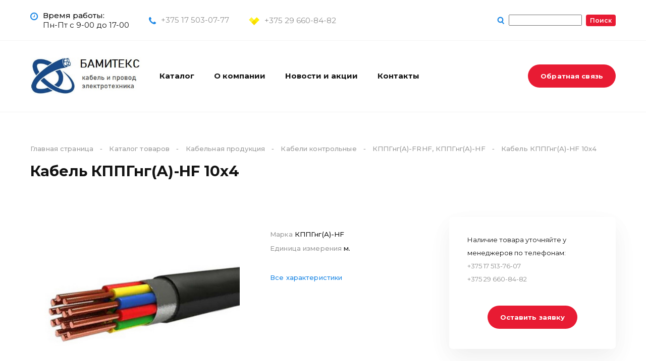

--- FILE ---
content_type: text/html; charset=UTF-8
request_url: https://bamiteks.by/catalog/kabelnaya-produktsiya/kabeli-kontrolnye/kppgng-a-frhf-kppgng-a-hf/1570/
body_size: 19338
content:





<!DOCTYPE HTML>
<html prefix="og://ogp.me/ns#" lang="ru">
<head itemscope itemtype="http://schema.org/WPHeader">
	<title itemprop="headline">Кабель КППГнг(А)-HF 10х4</title>
	<meta name="viewport" content="width=device-width, user-scalable=no" />
	<meta name="theme-color" content="#2B2A29" />
	<meta property="og:type" content="website" />
	<meta itemprop="description" content="Купить кабель  КППГнг(А)-FRHF, КППГнг(А)-HF Кабель КППГнг(А)-hf 10х4" />

	<link rel="icon" type="image/x-icon" href="/local/templates/redcode_procorporate/img/favicon16.ico" sizes="16x16" />
	<link rel="icon" type="image/x-icon" href="/local/templates/redcode_procorporate/img/favicon32.ico" sizes="32x32" />
	<link rel="icon" type="image/x-icon" href="/local/templates/redcode_procorporate/img/favicon96.ico" sizes="96x96" />

	<link href="//fonts.googleapis.com/css?family=Montserrat:300,400,500,600,700,800,900&amp;subset=cyrillic" rel="stylesheet" />

	<meta http-equiv="Content-Type" content="text/html; charset=UTF-8" />
<meta name="description" content="Купить кабель  КППГнг(А)-FRHF, КППГнг(А)-HF Кабель КППГнг(А)-hf 10х4" />
<link rel="canonical" href="https://bamiteks.by/catalog/kabelnaya-produktsiya/kabeli-kontrolnye/kppgng-a-frhf-kppgng-a-hf/1570/" />
<link href="/bitrix/js/main/core/css/core.css?15602573813963" type="text/css"  rel="stylesheet" />
<link href="//maxcdn.bootstrapcdn.com/font-awesome/4.7.0/css/font-awesome.min.css" type="text/css"  rel="stylesheet" />
<link href="/local/templates/redcode_procorporate/components/bitrix/catalog/catalog/style.css?15602572612852" type="text/css"  rel="stylesheet" />
<link href="/local/templates/redcode_procorporate/components/bitrix/catalog/catalog/bitrix/catalog.element/.default/style.css?156025726114128" type="text/css"  rel="stylesheet" />
<link href="/local/templates/redcode_procorporate/css/owl.carousel.css?15602572606127" type="text/css"  rel="stylesheet" />
<link href="/local/templates/redcode_procorporate/components/bitrix/menu/headerTopMenu/style.css?15602572611414" type="text/css"  data-template-style="true"  rel="stylesheet" />
<link href="/local/templates/redcode_procorporate/components/bitrix/catalog.section.list/selectAddress/style.css?15602572612304" type="text/css"  data-template-style="true"  rel="stylesheet" />
<link href="/bitrix/components/bitrix/search.suggest.input/templates/.default/style.css?1560257296501" type="text/css"  data-template-style="true"  rel="stylesheet" />
<link href="/local/templates/redcode_procorporate/components/bitrix/menu/headerBottomMenu/style.css?15602572611487" type="text/css"  data-template-style="true"  rel="stylesheet" />
<link href="/local/templates/redcode_procorporate/components/bitrix/catalog.section.list/top_menu/style.css?15602572617151" type="text/css"  data-template-style="true"  rel="stylesheet" />
<link href="/local/components/redcode.procorporate/basket/templates/miniBasket/style.css?15602572625994" type="text/css"  data-template-style="true"  rel="stylesheet" />
<link href="/local/templates/redcode_procorporate/components/bitrix/menu/topMenu/style.css?15602572611968" type="text/css"  data-template-style="true"  rel="stylesheet" />
<link href="/local/templates/redcode_procorporate/components/bitrix/menu/mobileTopMenu/style.css?15602572611104" type="text/css"  data-template-style="true"  rel="stylesheet" />
<link href="/bitrix/components/bitrix/system.show_message/templates/.default/style.css?156025729864" type="text/css"  data-template-style="true"  rel="stylesheet" />
<link href="/local/templates/redcode_procorporate/components/bitrix/breadcrumb/.default/style.css?1560257261359" type="text/css"  data-template-style="true"  rel="stylesheet" />
<link href="/local/templates/redcode_procorporate/components/bitrix/menu/bottomMenu/style.css?1560257261818" type="text/css"  data-template-style="true"  rel="stylesheet" />
<link href="/local/templates/redcode_procorporate/styles.css?16908866082306" type="text/css"  data-template-style="true"  rel="stylesheet" />
<link href="/local/templates/redcode_procorporate/template_styles.css?169088660832692" type="text/css"  data-template-style="true"  rel="stylesheet" />
<link href="/local/templates/redcode_procorporate/themes/8/style.css?1560257261192" type="text/css"  data-template-style="true"  rel="stylesheet" />
<link href="/local/templates/redcode_procorporate/css/custom.css?156025726026" type="text/css"  data-template-style="true"  rel="stylesheet" />
<script type="text/javascript">if(!window.BX)window.BX={};if(!window.BX.message)window.BX.message=function(mess){if(typeof mess=='object') for(var i in mess) BX.message[i]=mess[i]; return true;};</script>
<script type="text/javascript">(window.BX||top.BX).message({'JS_CORE_LOADING':'Загрузка...','JS_CORE_NO_DATA':'- Нет данных -','JS_CORE_WINDOW_CLOSE':'Закрыть','JS_CORE_WINDOW_EXPAND':'Развернуть','JS_CORE_WINDOW_NARROW':'Свернуть в окно','JS_CORE_WINDOW_SAVE':'Сохранить','JS_CORE_WINDOW_CANCEL':'Отменить','JS_CORE_WINDOW_CONTINUE':'Продолжить','JS_CORE_H':'ч','JS_CORE_M':'м','JS_CORE_S':'с','JSADM_AI_HIDE_EXTRA':'Скрыть лишние','JSADM_AI_ALL_NOTIF':'Показать все','JSADM_AUTH_REQ':'Требуется авторизация!','JS_CORE_WINDOW_AUTH':'Войти','JS_CORE_IMAGE_FULL':'Полный размер'});</script>
<script type="text/javascript">(window.BX||top.BX).message({'LANGUAGE_ID':'ru','FORMAT_DATE':'DD.MM.YYYY','FORMAT_DATETIME':'DD.MM.YYYY HH:MI:SS','COOKIE_PREFIX':'BITRIX_SM','SERVER_TZ_OFFSET':'10800','SITE_ID':'s1','SITE_DIR':'/','USER_ID':'','SERVER_TIME':'1770108827','USER_TZ_OFFSET':'0','USER_TZ_AUTO':'Y','bitrix_sessid':'381053a4b1f7cb934a71eec6693e14c0'});</script>


<script type="text/javascript"  src="/bitrix/cache/js/s1/redcode_procorporate/kernel_main/kernel_main_v1.js?1586417333470435"></script>
<script type="text/javascript"  src="/bitrix/cache/js/s1/redcode_procorporate/kernel_main_polyfill_promise/kernel_main_polyfill_promise_v1.js?15864173338526"></script>
<script type="text/javascript" src="/bitrix/js/main/loadext/loadext.js?15602573822917"></script>
<script type="text/javascript" src="/bitrix/js/main/loadext/extension.js?15602573822895"></script>
<script type="text/javascript">BX.setJSList(['/bitrix/js/main/core/core.js','/bitrix/js/main/core/core_promise.js','/bitrix/js/main/core/core_ajax.js','/bitrix/js/main/json/json2.min.js','/bitrix/js/main/core/core_ls.js','/bitrix/js/main/session.js','/bitrix/js/main/core/core_window.js','/bitrix/js/main/date/main.date.js','/bitrix/js/main/core/core_popup.js','/bitrix/js/main/core/core_date.js','/bitrix/js/main/utils.js','/bitrix/js/main/core/core_fx.js','/bitrix/js/main/polyfill/promise/js/promise.js','/local/templates/redcode_procorporate/components/bitrix/catalog/catalog/bitrix/catalog.element/.default/script.js','/local/templates/redcode_procorporate/js/owl.carousel.min.js','/local/templates/redcode_procorporate/js/jquery-3.3.1.min.js','/local/templates/redcode_procorporate/components/bitrix/catalog.section.list/selectAddress/script.js','/bitrix/components/bitrix/search.suggest.input/templates/.default/script.js','/local/templates/redcode_procorporate/components/bitrix/menu/headerBottomMenu/script.js','/local/components/redcode.procorporate/basket/templates/miniBasket/script.js','/local/templates/redcode_procorporate/components/bitrix/menu/topMenu/script.js','/local/templates/redcode_procorporate/components/bitrix/menu/mobileTopMenu/script.js','/local/templates/redcode_procorporate/js/js.cookie.js','/local/templates/redcode_procorporate/js/basket.js','/local/templates/redcode_procorporate/js/scripts.js','/local/templates/redcode_procorporate/js/custom.js']); </script>
<script type="text/javascript">
					(function () {
						"use strict";

						var counter = function ()
						{
							var cookie = (function (name) {
								var parts = ("; " + document.cookie).split("; " + name + "=");
								if (parts.length == 2) {
									try {return JSON.parse(decodeURIComponent(parts.pop().split(";").shift()));}
									catch (e) {}
								}
							})("BITRIX_CONVERSION_CONTEXT_s1");

							if (cookie && cookie.EXPIRE >= BX.message("SERVER_TIME"))
								return;

							var request = new XMLHttpRequest();
							request.open("POST", "/bitrix/tools/conversion/ajax_counter.php", true);
							request.setRequestHeader("Content-type", "application/x-www-form-urlencoded");
							request.send(
								"SITE_ID="+encodeURIComponent("s1")+
								"&sessid="+encodeURIComponent(BX.bitrix_sessid())+
								"&HTTP_REFERER="+encodeURIComponent(document.referrer)
							);
						};

						if (window.frameRequestStart === true)
							BX.addCustomEvent("onFrameDataReceived", counter);
						else
							BX.ready(counter);
					})();
				</script>



<script type="text/javascript"  src="/bitrix/cache/js/s1/redcode_procorporate/template_31218aab5b91740670b5ae607a6a572f/template_31218aab5b91740670b5ae607a6a572f_v1.js?1666035578141173"></script>
<script type="text/javascript"  src="/bitrix/cache/js/s1/redcode_procorporate/page_0e05bb0baffa0e931fe67907a3f6b269/page_0e05bb0baffa0e931fe67907a3f6b269_v1.js?1582279561131364"></script>
<script type="text/javascript">var _ba = _ba || []; _ba.push(["aid", "4d658f30043ce81ad602f465db72f51a"]); _ba.push(["host", "bamiteks.by"]); (function() {var ba = document.createElement("script"); ba.type = "text/javascript"; ba.async = true;ba.src = (document.location.protocol == "https:" ? "https://" : "http://") + "bitrix.info/ba.js";var s = document.getElementsByTagName("script")[0];s.parentNode.insertBefore(ba, s);})();</script>


<!-- Yandex.Metrika counter -->
<script type="text/javascript" >
   (function(m,e,t,r,i,k,a){m[i]=m[i]||function(){(m[i].a=m[i].a||[]).push(arguments)};
   m[i].l=1*new Date();
   for (var j = 0; j < document.scripts.length; j++) {if (document.scripts[j].src === r) { return; }}
   k=e.createElement(t),a=e.getElementsByTagName(t)[0],k.async=1,k.src=r,a.parentNode.insertBefore(k,a)})
   (window, document, "script", "https://mc.yandex.ru/metrika/tag.js", "ym");

   ym(89506890, "init", {
        clickmap:true,
        trackLinks:true,
        accurateTrackBounce:true,
        webvisor:true
   });
</script>
<noscript><div><img src="https://mc.yandex.ru/watch/89506890" style="position:absolute; left:-9999px;" alt="" /></div></noscript>
<!-- /Yandex.Metrika counter -->
<!-- Global site tag (gtag.js) - Google Analytics -->
<script async src="https://www.googletagmanager.com/gtag/js?id=UA-235065638-1"></script>
<script>
  window.dataLayer = window.dataLayer || [];
  function gtag(){dataLayer.push(arguments);}
  gtag('js', new Date());

  gtag('config', 'UA-235065638-1');
</script>
<meta name="google-site-verification" content="6yvLu3ezbUYZlX52-9wEUS7JtxEka3J5xeD3c0SYgnw" />
<meta name="yandex-verification" content="1221449eb312812c" />
</head>

<body class="detailed">

<div id="wrapper" class="animationON">
	<header class="positionTopMenu">
		<div class="headerTop">
			<div class="headerTopWrap">
				<div>
					<!-- 	<div class="headerTopMenu">
		<ul>
									<li>
							<a class="redcodeFW_medium redcodeHoverColor" href="/company/">Компания</a>
						</li>
											<li>
							<a class="redcodeFW_medium redcodeHoverColor" href="/services/">Услуги</a>
						</li>
											<li>
							<a class="redcodeFW_medium redcodeHoverColor" href="/company/question-answer/">Вопрос-ответ</a>
						</li>
											<li>
							<a class="redcodeFW_medium redcodeHoverColor" href="/information/contacts/">Контакты</a>
						</li>
							</ul>
	</div>
 -->

					<div class="item_header_top">
						<i class="fa fa-clock-o" aria-hidden="true"></i>
						<div class="text_item_header_top">
							<span>Время работы:</span>
							Пн-Пт с 9-00 до 17-00
						</div>
					</div>
					<div class="item_header_top">
						<i class="fa fa-phone" aria-hidden="true"></i>
						<div class="text_item_header_top">
							<a rel="nofollow" class="no-decript" href="tel:+375175030777">+375 17 503-07-77</a> <br />
							<!-- <a rel="nofollow" class="no-decript" href="tel:+375175137608">8 (017) 513-76-08</a><br /> -->
							<!--<a rel="nofollow" class="no-decript" href="tel:+375175137609">+375 17 513-76-09</a>-->
						</div>
					</div>
					<!-- <div class="item_header_top item_header_top_flex"> -->
					<div class="item_header_top">
						<img src='/local/templates/redcode_procorporate/img/velcom.png' />
						<div class="text_item_header_top">
							<a rel="nofollow" class="no-decript" href="tel:+375296608482">+375 29 660-84-82</a> <br />
							<!--<a rel="nofollow" class="no-decript" href="tel:+375296756173">+375 29 675-61-73</a>-->
							<!-- <br /><a rel="nofollow" class="no-decript" href="tel:+375293286310">8 (029) 328-63-10</a> -->
						</div>
					</div>
				</div>
				<div>
					<!-- 
<div id="addressTopHeader">
	<div id="selectAddress" class="redcodeFW_semiBold">
		<svg class="mapIcon redcodeFill" width="12" height="16" viewBox="0 0 12 16" xmlns="http://www.w3.org/2000/svg">
			<path fill-rule="evenodd" clip-rule="evenodd" d="M8.91748 11.7002C10.4673 10.043 12 8.40479 12 5.81152C12 2.60205 9.31348 0 6 0C2.68652 0 0 2.60205 0 5.81152C0 8.40479 1.53271 10.043 3.08252 11.7002C4.27539 12.9751 5.47803 14.2607 6 16C6.52197 14.2607 7.72461 12.9751 8.91748 11.7002ZM6 9.6001C7.98828 9.6001 9.6001 7.98828 9.6001 6C9.6001 4.01172 7.98828 2.3999 6 2.3999C4.01172 2.3999 2.3999 4.01172 2.3999 6C2.3999 7.98828 4.01172 9.6001 6 9.6001Z" />
		</svg>
		<div class="nameAddress">
			<span>Минск ул. Монтажников, 23</span>
		
			<div class="sectionModal">
				<div>
											<div class="redcodeHoverColor" id="bx_1847241719_26">
							<p class="nameCity redcodeFill redcodeStroke">
								<span>Минск</span>
								<svg width="6" height="9" viewBox="0 0 6 9" xmlns="http://www.w3.org/2000/svg">
									<path d="M7 0H0L3.5 4L7 0Z" transform="translate(1.43701 8) rotate(-90)" stroke-linejoin="round" />
								</svg>
							</p>
							<div class="elementModal redcodeColor selectAddressModal">
																	<p class="redcodeHoverColor" id="bx_1847241719_102" data-id="102" data-phone="+375 (29) 660-84-82">ул. Монтажников, 23</p>
															</div>
						</div>
									</div>
			</div>
			
					</div>
	</div>

	<div id="selectPhone" class="redcodeFW_semiBold">
		<svg class="redcodeFill" width="14" height="15" viewBox="0 0 14 15" xmlns="http://www.w3.org/2000/svg">
			<path d="M3.4 4.66667C4.488 6.55333 6.17289 8.04 8.31111 9.00667L10.1471 7.5C10.3511 7.32 10.3606 7.42 10.625 7.5C11.4712 7.74667 11.9076 7.96 12.8444 7.96C13.26 7.96 13.6 7.97333 13.6 8.34V11.3333C13.6 11.7 13.26 12 12.8444 12C5.74978 12 0 6.92667 0 0.666667C0 0.3 0.34 0 0.755556 0H4.15556C4.57111 0 4.58622 0.3 4.58622 0.666667C4.58622 1.5 4.82045 2.25333 5.1 3C5.18311 3.23333 4.60889 3.54 4.39733 3.72667L3.4 4.66667Z" transform="translate(1.2627) rotate(10.8688)" />
		</svg>
		<span>+375 (29) 660-84-82</span>
	</div>
</div> -->

					
<div class="headerSearch redcodeFW_semiBold">
	<svg class="redcodeFill" width="14" height="15" viewBox="0 0 14 15" xmlns="http://www.w3.org/2000/svg">
		<path fill-rule="evenodd" clip-rule="evenodd" d="M9.56022 5.56784C9.73286 7.59714 8.22777 9.386 6.1989 9.56351C4.17003 9.74101 2.38593 8.23991 2.21329 6.21062C2.04065 4.18132 3.54574 2.39246 5.57461 2.21495C7.60348 2.03745 9.38758 3.53855 9.56022 5.56784ZM9.01683 10.8698C8.24717 11.3557 7.35374 11.6706 6.38527 11.7553C3.14617 12.0387 0.297065 9.64215 0.0214644 6.40238C-0.253693 3.16207 2.14862 0.306087 5.3882 0.022661C8.62729 -0.260723 11.4764 2.13582 11.752 5.37608C11.8772 6.85126 11.4474 8.24706 10.6362 9.35664L13.5768 11.8241C14.0418 12.2143 14.102 12.9075 13.7103 13.3721C13.3186 13.8362 12.6239 13.896 12.1584 13.5059L9.01683 10.8698Z" transform="translate(1.1167 0.000976562) rotate(5)" />
	</svg>
    <div class="search-form" itemscope="" itemtype="http://schema.org/WebSite">
    <meta itemprop="url" content="https://bamiteks.by/"/>
    <form action="/search/index.php" itemprop="potentialAction" itemscope="" itemtype="http://schema.org/SearchAction">
        <meta itemprop="target" content="/search/?q={query}&s=Поиск">
        <script>
	BX.ready(function(){
		var input = BX("qplSKIW");
		if (input)
			new JsSuggest(input, 'pe:10,md5:,site:s1');
	});
</script>
<IFRAME
	style="width:0px; height:0px; border: 0px;"
	src="javascript:''"
	name="qplSKIW_div_frame"
	id="qplSKIW_div_frame"
></IFRAME><input
			size="15"
		name="q"
	id="qplSKIW"
	value=""
	class="search-suggest"
	type="text"
	autocomplete="off"
/>        <input itemprop="query-input" type="hidden" name="query">&nbsp;<input name="s" type="submit" value="Поиск" />
    </form>
</div></div>
				</div>
			</div>
		</div>

		<div class="headerBottom">
			<div class="headerBottomWrap">
				<div>
					<div id="menuButton">
						<i class="fa fa-bars" aria-hidden="true"></i>
					</div>
					<div id="logo">
						<a href="/">
							<!-- Bamiteks -->
                            <!-- <img src="/local/templates/redcode_procorporate/img/main_logo.jpg" alt="Кабельно-проводниковая продукция. Оптом и в розницу"> -->

							<img src="/local/templates/redcode_procorporate/img/logo_2.png" alt="Логотип" />
						</a>
					</div>

					<!-- <div class="buttonTopMenu redcodeFW_bold">
						Меню						<svg width="9" height="6" viewBox="0 0 9 6" fill="none" xmlns="http://www.w3.org/2000/svg">
							<path d="M6.92609 0H0L3.46304 4L6.92609 0Z" transform="translate(1.44873 1)" fill="#121212" stroke="#121212" stroke-linejoin="round"/>
						</svg>
					</div> -->

					<div class="marginBottomMenu">
							<ul id="headerBottomMenu">
		<li class="redcodeHoverColor redcodeFW_bold">
			<a href="/catalog/" class="redcodeFill">Каталог</a>
			<!-- <div class="dropdown_menu">
				<ul>
					<li class="redcodeHoverColor redcodeFW_medium dropdown_submenu">
						<a href="/services/veb-razrabotka/" class="redcodeFill">
							Веб-разработка
							<svg width="6" height="8" viewBox="0 0 6 8" version="1.1" xmlns="//www.w3.org/2000/svg" xmlns:xlink="//www.w3.org/1999/xlink">
								<g id="Canvas" transform="translate(5232 4053)">
									<g id="Vector">
										<use xlink:href="#menuIconArrow_0" transform="matrix(6.12323e-17 -1 1 6.12323e-17 -5230.87 -4045.54)"></use>
										<use xlink:href="#menuIconArrow_1" transform="matrix(6.12323e-17 -1 1 6.12323e-17 -5230.87 -4045.54)"></use>
									</g>
								</g>
								<defs>
									<path id="menuIconArrow_0" d="M 6.06033 0L 0 0L 3.03016 3.5L 6.06033 0Z"></path>
									<path id="menuIconArrow_1" d="M 0 0L 0 -0.5C -0.195713 -0.5 -0.373432 -0.385813 -0.454772 -0.207804C -0.536112 -0.0297951 -0.506115 0.179306 -0.378014 0.32727L 0 0ZM 6.06033 0L 6.43834 0.32727C 6.56644 0.179306 6.59644 -0.0297951 6.5151 -0.207804C 6.43376 -0.385813 6.25604 -0.5 6.06033 -0.5L 6.06033 0ZM 3.03016 3.5L 2.65215 3.82727C 2.74712 3.93697 2.88506 4 3.03016 4C 3.17526 4 3.3132 3.93697 3.40818 3.82727L 3.03016 3.5ZM 0 0.5L 6.06033 0.5L 6.06033 -0.5L 0 -0.5L 0 0.5ZM 5.68231 -0.32727L 2.65215 3.17273L 3.40818 3.82727L 6.43834 0.32727L 5.68231 -0.32727ZM 3.40818 3.17273L 0.378014 -0.32727L -0.378014 0.32727L 2.65215 3.82727L 3.40818 3.17273Z"></path>
								</defs>
							</svg>
						</a>
						<div class="dropdown_menu">
							<ul>
								<li class="redcodeFW_medium redcodeHoverColor">
									<a href="/services/9/razrabotka-saytov/" class="">Разработка сайтов</a>
								</li>
							</ul>
						</div>
					</li>
				</ul>
			</div> -->
			<div class="dropdown_menu">
	<ul>
					<li class='redcodeHoverColor redcodeFW_medium dropdown_submenu'>
					<a href="/catalog/kabelnaya-produktsiya/" class="redcodeFill" ass='1'>
						Кабельная продукция						<svg style="display: none;" class='svg_top_menu' width="6" height="8" viewBox="0 0 6 8" version="1.1" xmlns="//www.w3.org/2000/svg" xmlns:xlink="//www.w3.org/1999/xlink">
							<g id="Canvas" transform="translate(5232 4053)">
								<g id="Vector">
									<use xlink:href="#menuIconArrow_0" transform="matrix(6.12323e-17 -1 1 6.12323e-17 -5230.87 -4045.54)"></use>
									<use xlink:href="#menuIconArrow_1" transform="matrix(6.12323e-17 -1 1 6.12323e-17 -5230.87 -4045.54)"></use>
								</g>
							</g>
							<defs>
								<path id="menuIconArrow_0" d="M 6.06033 0L 0 0L 3.03016 3.5L 6.06033 0Z"></path>
								<path id="menuIconArrow_1" d="M 0 0L 0 -0.5C -0.195713 -0.5 -0.373432 -0.385813 -0.454772 -0.207804C -0.536112 -0.0297951 -0.506115 0.179306 -0.378014 0.32727L 0 0ZM 6.06033 0L 6.43834 0.32727C 6.56644 0.179306 6.59644 -0.0297951 6.5151 -0.207804C 6.43376 -0.385813 6.25604 -0.5 6.06033 -0.5L 6.06033 0ZM 3.03016 3.5L 2.65215 3.82727C 2.74712 3.93697 2.88506 4 3.03016 4C 3.17526 4 3.3132 3.93697 3.40818 3.82727L 3.03016 3.5ZM 0 0.5L 6.06033 0.5L 6.06033 -0.5L 0 -0.5L 0 0.5ZM 5.68231 -0.32727L 2.65215 3.17273L 3.40818 3.82727L 6.43834 0.32727L 5.68231 -0.32727ZM 3.40818 3.17273L 0.378014 -0.32727L -0.378014 0.32727L 2.65215 3.82727L 3.40818 3.17273Z"></path>
							</defs>
						</svg>
					</a>
				</li>
	</ul>
</div>
<div style="clear: both;"></div>
<script>
	$(document).ready(function(){
		$('.svg_top_menu').each(function(){
			if($(this).parent().parent().children('.dropdown_menu').length > 0){
				$(this).show(0)
			}
		})
	})
</script>
		</li>
						<li class="redcodeFW_bold redcodeHoverColor">
					<a href="/company/" class=""
											>
						О компании					</a>
				</li>
								<li class="redcodeFW_bold redcodeHoverColor">
					<a href="/publications/" class=""
											>
						Новости и акции					</a>
				</li>
								<li class="redcodeFW_bold redcodeHoverColor">
					<a href="/contacts/" class=""
											>
						Контакты					</a>
				</li>
					</ul>
					</div>
				</div>
				<div>
					<a href="/search/" class="headerSearch">
						<svg width="16" height="15" viewBox="0 0 16 15" xmlns="http://www.w3.org/2000/svg">
							<path fill-rule="evenodd" clip-rule="evenodd" d="M9.65994 5.55921C9.8369 7.64352 8.29146 9.481 6.20762 9.66331C4.12379 9.84563 2.29053 8.30374 2.11357 6.21943C1.93661 4.13513 3.48205 2.29764 5.56589 2.11533C7.64972 1.93302 9.48249 3.47495 9.65994 5.55921ZM9.06091 10.8415C8.28138 11.3435 7.37222 11.6691 6.38527 11.7554C3.14617 12.0388 0.297066 9.64224 0.0214644 6.40247C-0.253693 3.16217 2.14862 0.30618 5.3882 0.0227534C8.62729 -0.26063 11.4764 2.13592 11.752 5.37617C11.8788 6.86935 11.4372 8.28137 10.6064 9.39708L13.5444 11.8623C13.9887 12.2352 14.0456 12.8968 13.6717 13.3398C13.2978 13.7832 12.6347 13.8402 12.1904 13.4674L9.06091 10.8415Z" transform="translate(2.1167 0.000488281) rotate(5)" />
						</svg>
					</a>
					<div class="redcodeFW_bold redcodeButtonHover redcodeBG_color requestCall modalButton">
	 Обратная связь
</div>
 <br>					<!-- <div class="basketHeader">
						
<div class="miniBasket">
	<div class="openBasket openModal">
		<svg width="20" height="18" viewBox="0 0 20 18" fill="none" xmlns="http://www.w3.org/2000/svg">
			<ellipse cx="1.5" cy="1.53004" rx="1.5" ry="1.53004" transform="translate(9.04883 14.8777)" fill="#121212"/>
			<ellipse cx="1.5" cy="1.53004" rx="1.5" ry="1.53004" transform="translate(14.8589 14.8774)" fill="#121212"/>
			<path d="M0 0H4L7.36908 10.0692H15.1952L16.4995 4.96949L5.21922 3.68057" transform="translate(2 2)" stroke="#121212" stroke-width="2.3" stroke-linecap="round" stroke-linejoin="round"/>
			<path d="M11.0976 1.34499L0 0L2.56098 6.38871H9.6748L11.0976 1.34499Z" transform="translate(7.11719 5.68018)" fill="#121212"/>
		</svg>
		<div class="count redcodeBG_color redcodeFW_semiBold hide"></div>
	</div>
	
	<a href="/cart/" class="openBasket">
		<svg width="20" height="18" viewBox="0 0 20 18" fill="none" xmlns="http://www.w3.org/2000/svg">
			<ellipse cx="1.5" cy="1.53004" rx="1.5" ry="1.53004" transform="translate(9.04883 14.8777)" fill="#121212"/>
			<ellipse cx="1.5" cy="1.53004" rx="1.5" ry="1.53004" transform="translate(14.8589 14.8774)" fill="#121212"/>
			<path d="M0 0H4L7.36908 10.0692H15.1952L16.4995 4.96949L5.21922 3.68057" transform="translate(2 2)" stroke="#121212" stroke-width="2.3" stroke-linecap="round" stroke-linejoin="round"/>
			<path d="M11.0976 1.34499L0 0L2.56098 6.38871H9.6748L11.0976 1.34499Z" transform="translate(7.11719 5.68018)" fill="#121212"/>
		</svg>
		<span class="count redcodeBG_color redcodeFW_semiBold hide"></span>
	</a>
	
	<div class="modalBasket basket redcodeEmptyBasket">
		<div class="headerBasket">
			<div class="titleBasket redcodeFW_semiBold">Корзина</div>
			<div class="closeModalBasket"></div>
		</div>
	
		<div class="bodyBasket">
			<div class="basketElements">
								<div id="modalBasketScrollBar"></div>
			</div>
			
			<div class="modalEmptyBasket">
				<div>
					<svg width="84" height="77" viewBox="0 0 84 77" fill="none" xmlns="http://www.w3.org/2000/svg">
						<ellipse cx="6.825" cy="6.98087" rx="6.825" ry="6.98087" transform="translate(36.0723 62.7559)" fill="#BDBDBD"/>
						<ellipse cx="6.825" cy="6.98087" rx="6.825" ry="6.98087" transform="translate(62.5078 62.7539)" fill="#BDBDBD"/>
						<path d="M0 0H18.2L33.5293 45.941H69.138L75.0728 22.6734L23.7474 16.7927" transform="translate(4 4)" stroke="#BDBDBD" stroke-width="7" stroke-linecap="round"/>
						<path d="M50.4939 6.13656L0 0L11.6524 29.1487H44.0203L50.4939 6.13656Z" transform="translate(27.2832 20.791)" fill="#BDBDBD"/>
					</svg>
				</div>
				<div>
					<div class="redcodeFW_semiBold">Ваша корзина пуста</div>
					<p>Это оченть просто исправить - нажмите на кнопку с иконкой корзины в карточке желаемого товара</p>
					<a class="redcodeFW_bold redcodeBG_color redcodeButtonHover" href="/catalog/">В каталог</a>
				</div>
			</div>
		</div>
		<div class="footerBasket">
			<a target="_blank" href="/cart/" class="goBasket redcodeButtonHover redcodeFW_bold redcodeBG_color">Перейти в корзину</a>
			<div class="total redcodeFW_semiBold">
				<span>Итог:</span>
				<span class="orderSum"></span> р			</div>
		</div>
	</div>
</div>					</div> -->
				</div>
			</div>
			<div class="topMenu">
	<div class="menuWrapper">
		<nav>
			<ul>							<li>
								<a href="/catalog/" class="redcodeFW_bold redcodeHoverColor root-item-selected"
																	>
									Каталог								</a>
								<ul class="root-item">
														<div>
								<a class="redcodeFW_bold redcodeHoverColor" href="/company/">Компания</a>
							</div>
								</nav>
		
			</div>
</div>		</div>

		<div id="mobileMenu">
			<div class="mobileMenu">
				<div class="mobileMenuWrap">
					<div class="mobileTopMenu redcodeFW_semiBold">
	<ul>
								<li class="selected redcodeBorderColor">
							<a href="/catalog/" class="parent redcodeHoverColor" title="Каталог"
															>
								Каталог								<svg width="6" height="8" viewBox="0 0 6 8" version="1.1" xmlns="//www.w3.org/2000/svg" xmlns:xlink="//www.w3.org/1999/xlink">
									<g fill="none">
										<g transform="matrix(0 -1 1 0 1.13232 7.46313)">
											<path d="M 6.92609 0L 0 0L 3.46304 4L 6.92609 0Z" fill="#121212"/>
											<path d="M 0 0L 6.92609 0L 3.46304 4L 0 0Z" stroke="#121212" stroke-linejoin="round"/>
										</g>
									</g>
								</svg>
							</a>
							<ul class="dropdown">
								<li class="menuBack redcodeHoverColor">
									<i class="fa fa-long-arrow-left"></i>
									Назад								</li>
								<li class="menuTitle">
									<a class="redcodeHoverColor" href="#"></a>
								</li>
												<div>
							<a class="redcodeHoverColor" href="/company/">
								Компания								<svg width="6" height="8" viewBox="0 0 6 8" version="1.1" xmlns="//www.w3.org/2000/svg" xmlns:xlink="//www.w3.org/1999/xlink">
									<g fill="none">
										<g transform="matrix(0 -1 1 0 1.13232 7.46313)">
											<path d="M 6.92609 0L 0 0L 3.46304 4L 6.92609 0Z" fill="#121212"/>
											<path d="M 0 0L 6.92609 0L 3.46304 4L 0 0Z" stroke="#121212" stroke-linejoin="round"/>
										</g>
									</g>
								</svg>
							</a>
						</div>
						</ul>
</div>					<a href="/cart/" class="mobileMenuBasket">
						<p>
							<span class="redcodeFW_semiBold">Корзина</span>
						</p>
						<svg width="6" height="8" viewBox="0 0 6 8" version="1.1" xmlns="//www.w3.org/2000/svg" xmlns:xlink="//www.w3.org/1999/xlink">
							<g fill="none">
								<g transform="matrix(0 -1 1 0 1.13232 7.46313)">
									<path d="M 6.92609 0L 0 0L 3.46304 4L 6.92609 0Z" fill="#121212"/>
									<path d="M 0 0L 6.92609 0L 3.46304 4L 0 0Z" stroke="#121212" stroke-linejoin="round"/>
								</g>
							</g>
						</svg>
					</a>
					<div class="mobileMenuCallBack modalButton" data-id="callBack">
						<div>
							<p>
								<svg width="16" height="14" viewBox="0 0 16 14" version="1.1" xmlns="//www.w3.org/2000/svg" xmlns:xlink="//www.w3.org/1999/xlink">
									<g fill="none">
										<path d="M 3.73333 5.44444C 4.928 7.64556 6.77807 9.38 9.12593 10.5078L 11.1419 8.75C 11.3659 8.54 11.3763 8.65667 11.6667 8.75C 12.5959 9.03778 13.075 9.28667 14.1037 9.28667C 14.56 9.28667 14.9333 9.30222 14.9333 9.73L 14.9333 13.2222C 14.9333 13.65 14.56 14 14.1037 14C 6.31348 14 0 8.08111 0 0.777778C 0 0.35 0.373333 0 0.82963 0L 4.56296 0C 5.01926 0 5.03585 0.35 5.03585 0.777778C 5.03585 1.75 5.29304 2.62889 5.6 3.5C 5.69126 3.77222 5.06074 4.13 4.82844 4.34778L 3.73333 5.44444Z" transform="translate(0.437012 0)" fill="#121212"/>
									</g>
								</svg>
							</p>
							<span class="redcodeFW_semiBold">Заказать звонок</span>
						</div>
						<svg width="6" height="8" viewBox="0 0 6 8" version="1.1" xmlns="//www.w3.org/2000/svg" xmlns:xlink="//www.w3.org/1999/xlink">
							<g fill="none">
								<g transform="matrix(0 -1 1 0 1.13232 7.46313)">
									<path d="M 6.92609 0L 0 0L 3.46304 4L 6.92609 0Z" fill="#121212"/>
									<path d="M 0 0L 6.92609 0L 3.46304 4L 0 0Z" stroke="#121212" stroke-linejoin="round"/>
								</g>
							</g>
						</svg>
					</div>
					<div class="mobileContacts redcodeFW_semiBold">
						<div>
							<svg width="13" height="16" viewBox="0 0 13 16" version="1.1" xmlns="//www.w3.org/2000/svg" xmlns:xlink="//www.w3.org/1999/xlink">
								<g fill="none">
									<path fill-rule="evenodd" clip-rule="evenodd" d="M 6.22217 16C 6.22217 16 12.4443 9.49634 12.4443 6.11768C 12.4443 2.73901 9.65869 0 6.22217 0C 2.78564 0 0 2.73901 0 6.11768C 0 9.49634 6.22217 16 6.22217 16ZM 6.22314 9.41162C 8.07324 9.41162 9.57324 7.93701 9.57324 6.11768C 9.57324 4.29834 8.07324 2.82349 6.22314 2.82349C 4.37256 2.82349 2.87256 4.29834 2.87256 6.11768C 2.87256 7.93701 4.37256 9.41162 6.22314 9.41162Z" fill="#121212"/>
								</g>
							</svg>
							г. Минск, ул. Монтажников,23, каб. № 1,2						</div>
						<div>
							<svg width="15" height="12" viewBox="0 0 15 12" version="1.1" xmlns="//www.w3.org/2000/svg" xmlns:xlink="//www.w3.org/1999/xlink">
								<g fill="none">
									<path fill-rule="evenodd" clip-rule="evenodd" d="M 12.9231 0L 1.84615 0C 0.826623 0 0 0.826623 0 1.84615L 0 10.1538C 0 11.1734 0.826623 12 1.84615 12L 12.9231 12C 13.9426 12 14.7692 11.1734 14.7692 10.1538L 14.7692 1.84615C 14.7692 0.826623 13.9426 0 12.9231 0ZM 2.03095 3.62447L 2.03095 9.96928L 12.7383 9.96928L 12.7383 3.62447L 7.38462 7.74249L 2.03095 3.62447ZM 11.4794 2.03072L 3.28981 2.03072L 7.38462 5.18059L 11.4794 2.03072Z" fill="#121212"/>
								</g>
							</svg>
							info@bamiteks.by						</div>
					</div>
					
<p><font class="errortext">Раздел не найден.</font></p>				</div>
			</div>
			<div id="mobileScrollBar"></div>
		</div>
	</header>

			<div class="mainTitle">
			<div class="breadwrap redcodeFW_medium" itemscope itemtype="http://schema.org/BreadcrumbList">
			<div class="bx-breadcrumb-item" id="bx_breadcrumb_0" itemprop="itemListElement" itemscope itemtype="http://schema.org/ListItem">
				
				<a href="/" title="Главная страница" itemprop="item">
					<span itemprop="name">Главная страница</span>
				</a>
                <meta itemprop="position" content="1" />
			</div>
			<div class="bx-breadcrumb-item" id="bx_breadcrumb_1" itemprop="itemListElement" itemscope itemtype="http://schema.org/ListItem">
				<i>-</i>
				<a href="/catalog/" title="Каталог товаров" itemprop="item">
					<span itemprop="name">Каталог товаров</span>
				</a>
                <meta itemprop="position" content="2" />
			</div>
			<div class="bx-breadcrumb-item" id="bx_breadcrumb_2" itemprop="itemListElement" itemscope itemtype="http://schema.org/ListItem">
				<i>-</i>
				<a href="/catalog/kabelnaya-produktsiya/" title="Кабельная продукция" itemprop="item">
					<span itemprop="name">Кабельная продукция</span>
				</a>
                <meta itemprop="position" content="3" />
			</div>
			<div class="bx-breadcrumb-item" id="bx_breadcrumb_3" itemprop="itemListElement" itemscope itemtype="http://schema.org/ListItem">
				<i>-</i>
				<a href="/catalog/kabelnaya-produktsiya/kabeli-kontrolnye/" title="Кабели контрольные" itemprop="item">
					<span itemprop="name">Кабели контрольные</span>
				</a>
                <meta itemprop="position" content="4" />
			</div>
			<div class="bx-breadcrumb-item" id="bx_breadcrumb_4" itemprop="itemListElement" itemscope itemtype="http://schema.org/ListItem">
				<i>-</i>
				<a href="/catalog/kabelnaya-produktsiya/kabeli-kontrolnye/kppgng-a-frhf-kppgng-a-hf/" title="КППГнг(А)-FRHF, КППГнг(А)-HF" itemprop="item">
					<span itemprop="name">КППГнг(А)-FRHF, КППГнг(А)-HF</span>
				</a>
                <meta itemprop="position" content="5" />
			</div>
			<div class="bx-breadcrumb-item" itemprop="itemListElement" itemscope="" itemtype="http://schema.org/ListItem">
				<i>-</i>
                <a itemprop="item">
				    <span itemprop="name">Кабель КППГнг(А)-HF 10х4</span>
                </a>
                <meta itemprop="position" content="6">
			</div></div>			<h1 class="redcodeFW_bold ">Кабель КППГнг(А)-HF 10х4</h1>
		</div>
		<div id="workArea">
	
<script>
document.addEventListener('DOMContentLoaded', function() {

	'use strict';

	let $slider = $('#catalogGallerySlider'),
		carousel = document.getElementById('catalogGalleryCarousel');

	$slider.owlCarousel({
		items: 1,
		dots: false,
		mouseDrag: false,
		touchDrag: false,
		navText: ['', ''],
	});

	/*
	$carousel.owlCarousel({
		navText: ["<i class='fa fa-chevron-left'></i>", "<i class='fa fa-chevron-right'></i>"],
		nav: true,
		mouseDrag: false,
		dots: false,
		responsive: {
			0: {
				items: 2,
				autoHeight: true
			},
			360: {
				items: 3
			},
			450: {
				items: 4
			},
			600: {
				items: 2
			},
			1050: {
				items: 4
			}
		}
	});
	*/

	if(!!carousel)
	{
		carousel.addEventListener('click', function(event){
			let target = event.target.closest('div');

			if(!target.classList.contains('active'))
			{
				carousel.querySelectorAll('div').forEach(function(element){
					element.classList.remove('active');
				});

				target.classList.add('active');
				$slider.trigger('to.owl.carousel', [$(target).index()]);
			}
		});
	}


	$('#catalogOtherGoods').owlCarousel({
		dots: true,
		dotClass: 'owl-dot redcodeBG_color',
		touchDrag: true,
		mouseDrag: true,
		nav: true,
		navText: [
			'<svg width="9" height="14" viewBox="0 0 9 14" fill="none" xmlns="http://www.w3.org/2000/svg"><path d="M0 0L6 6L0 12" transform="translate(8 13) rotate(-180)" stroke="#222222" stroke-width="2"/></svg>',
			'<svg width="9" height="14" viewBox="0 0 9 14" fill="none" xmlns="http://www.w3.org/2000/svg"><path d="M0 0L6 6L0 12" transform="translate(1 1)" stroke="#222222" stroke-width="2"/></svg>'
		],
		responsive: {
			0: {
				items: 1
			},
			630: {
				items: 2
			},
			920: {
				items: 3
			},
			1190: {
				items: 4
			}
		}
		//smartSpeed: 200,
		//autoplay: false,
		//autoplaySpeed: 600,
		//autoplayHoverPause: false,
	});
});
</script>

<div class="catalogElement product" itemscope itemtype="//schema.org/Product">
	<meta itemprop="name" content="Кабель КППГнг(А)-HF 10х4" />
	<meta itemprop="category" content="" />
	<meta itemprop="image" content="/upload/iblock/227/227754bce7a7529e986351e640bbbfe2.jpg" />

	<div id="catalogElementHeader">
					<div id="catalogGallery">
				
				<div id="catalogGallerySlider" class="owl-carousel">
											<div class="slide" style="background: url('/upload/iblock/227/227754bce7a7529e986351e640bbbfe2.jpg') no-repeat center; background-size: contain;"></div>
									</div>
							</div>
		
					<div id="catalogBrief" class="redcodeFW_medium">
				
									<div>
						<span>Марка</span>
						<span>КППГнг(А)-HF</span>
					</div>
									<div>
						<span>Единица измерения</span>
						<span>м.</span>
					</div>
				
				<div class="allCharacteristic">
					<a class="redcodeColor" href="#characteristic">Все характеристики</a>
				</div>
			</div>
		
		<div itemprop="offers" itemscope itemtype="//schema.org/Offer" id="catalogBlockBuy">
			<meta itemprop="priceCurrency" content="RUB" />
			<!-- <div itemprop="price" class="price redcodeFW_bold"> <span>руб</span></div> -->
			            			<div class="blockBuyText">
                Наличие товара уточняйте у менеджеров по телефонам: <br><a href='tel:+375175137607'>+375 17 513-76-07</a><br><a href='tel:+375296608482'>+375 29 660-84-82</a>
            </div>
            <div class="redcodeFW_bold redcodeButtonHover redcodeBG_color requestCall modalButton requestCall_prod">
				Оставить заявку
            </div>

			<!-- <div data-id="1570" class="addProduct redcodeFW_bold redcodeBG_color redcodeButtonHover"
				data-price=""
								data-rub="р"
				data-amount="шт"
				data-name="Кабель КППГнг(А)-HF 10х4"
				data-photoUrl="/upload/iblock/227/227754bce7a7529e986351e640bbbfe2.jpg"
				data-photoSize="contain"
				data-href="/catalog/kabelnaya-produktsiya/kabeli-kontrolnye/kppgng-a-frhf-kppgng-a-hf/1570/"
			>
				<div class="ready">
					В корзину				</div>
				<div class="svgOk">
					<svg width="19" height="14" viewBox="0 0 19 14" fill="none" xmlns="http://www.w3.org/2000/svg">
						<path d="M0 4.71774L5.10638 9.75L15 0" transform="translate(2 2)" stroke="white" stroke-width="3"/>
					</svg>
					Товар добавлен				</div>
			</div> -->
		</div>

		<div class="clear"></div>
	</div>


	<div id="catalogElementInformation">
		<div id="catalogInformationHeader" class="redcodeFW_medium">
			<div class="redcodeBorderColor redcodeFW_semiBold redcodeBG_color active" data-tab="description">Описание</div>
							<div id="characteristic" class="redcodeBorderColor redcodeBG_color" data-tab="characteristics">Характеристики</div>
			
			
					</div>

		<div id="catalogInformationBody">
			<div id="catalogDescription" itemprop="description" class="active" data-tab="description">
				Кабели КППГнг(А)-HF 10х4 предназначены для эксплуатации в кабельных сооружениях и помещениях, в том числе для использования на АС вне гермозоны, в электрических цепях, сохраняющих работоспособность при пожаре.<br>			</div>

							<div id="catalogCharacteristics" data-tab="characteristics">
											<div>
							<span>Марка</span>
							<span>КППГнг(А)-HF</span>
						</div>
											<div>
							<span>Единица измерения</span>
							<span>м.</span>
						</div>
									</div>
			
			
					</div>
	</div>
</div>

	<div class="catalogOtherGoods">
					<h2 class="redcodeFW_bold">Вам также может быть интересно</h2>
		
		<div id="catalogOtherGoods" class="owl-carousel">
							<div class="COG_item product" id="bx_117848907_1531">
					<div class="COG_contains">
						<div class="productImage">
							<a href="/catalog/kabelnaya-produktsiya/kabeli-kontrolnye/kppgng-a-frhf-kppgng-a-hf/1531/" title="Кабель КППГнг(А)-FRHF 4х1,0"
								style="background-image: url('/upload/iblock/6f2/6f27b0f1440927a04896baac441362f9.jpg'); background-size: contain;"
							></a>
							<a href="/catalog/kabelnaya-produktsiya/kabeli-kontrolnye/kppgng-a-frhf-kppgng-a-hf/1531/" title="Кабель КППГнг(А)-FRHF 4х1,0"
								style="background-image: url('/upload/iblock/6f2/6f27b0f1440927a04896baac441362f9.jpg'); background-size: contain;"
							></a>
						</div>

						<div class="COG_text">
							<a class="name redcodeFW_medium redcodeHoverColor" href="/catalog/kabelnaya-produktsiya/kabeli-kontrolnye/kppgng-a-frhf-kppgng-a-hf/1531/" title="Кабель КППГнг(А)-FRHF 4х1,0">Кабель КППГнг(А)-FRHF 4х1,0</a>

							<a href="/catalog/kabelnaya-produktsiya/kabeli-kontrolnye/kppgng-a-frhf-kppgng-a-hf/1531/" class="link_detail_prod">Подробнее</a>

							<!--  -->

							<!-- <div class="price redcodeFW_bold"> <span>руб</span></div>

							 -->
						</div>

						<!-- <div data-id="1531" class="addProduct basket redcodeBG_color redcodeButtonHover"
							data-price=""
														data-rub="р"
							data-amount="шт"
							data-name="Кабель КППГнг(А)-FRHF 4х1,0"
							data-photoUrl="/upload/iblock/6f2/6f27b0f1440927a04896baac441362f9.jpg"
							data-photoSize="contain"
							data-href="/catalog/kabelnaya-produktsiya/kabeli-kontrolnye/kppgng-a-frhf-kppgng-a-hf/1531/"
						>
							<div class="ready">
								<svg class="svgBasket" width="21" height="17" viewBox="0 0 21 17" fill="none" xmlns="http://www.w3.org/2000/svg">
									<circle cx="1.28571" cy="1.28571" r="1.28571" transform="translate(9.64258 13.9286)" fill="white"/>
									<circle cx="1.28571" cy="1.28571" r="1.28571" transform="translate(13.9287 13.9286)" fill="white"/>
									<path d="M0 0L3 0.428571L7.28642 10.0518H15.6837L17.5714 4.43827L4.35737 3.01948" transform="translate(1.5 1.5)" stroke="white" stroke-width="2" stroke-linecap="round"/>
									<path d="M13 1.48052L0 0L3 7.03247H11.3333L13 1.48052Z" transform="translate(5.73779 4.51925)" fill="white"/>
								</svg>
							</div>
							<svg class="svgOk" width="19" height="14" viewBox="0 0 19 14" fill="none" xmlns="http://www.w3.org/2000/svg">
								<path d="M0 4.71774L5.10638 9.75L15 0" transform="translate(2 2)" stroke="white" stroke-width="3"/>
							</svg>
						</div> -->
					</div>
									</div>
							<div class="COG_item product" id="bx_117848907_1532">
					<div class="COG_contains">
						<div class="productImage">
							<a href="/catalog/kabelnaya-produktsiya/kabeli-kontrolnye/kppgng-a-frhf-kppgng-a-hf/1532/" title="Кабель КППГнг(А)-FRHF 4х1,5"
								style="background-image: url('/upload/iblock/1e5/1e52bcc4cf6d21ef20a433caffacf0e4.jpg'); background-size: contain;"
							></a>
							<a href="/catalog/kabelnaya-produktsiya/kabeli-kontrolnye/kppgng-a-frhf-kppgng-a-hf/1532/" title="Кабель КППГнг(А)-FRHF 4х1,5"
								style="background-image: url('/upload/iblock/1e5/1e52bcc4cf6d21ef20a433caffacf0e4.jpg'); background-size: contain;"
							></a>
						</div>

						<div class="COG_text">
							<a class="name redcodeFW_medium redcodeHoverColor" href="/catalog/kabelnaya-produktsiya/kabeli-kontrolnye/kppgng-a-frhf-kppgng-a-hf/1532/" title="Кабель КППГнг(А)-FRHF 4х1,5">Кабель КППГнг(А)-FRHF 4х1,5</a>

							<a href="/catalog/kabelnaya-produktsiya/kabeli-kontrolnye/kppgng-a-frhf-kppgng-a-hf/1532/" class="link_detail_prod">Подробнее</a>

							<!--  -->

							<!-- <div class="price redcodeFW_bold"> <span>руб</span></div>

							 -->
						</div>

						<!-- <div data-id="1532" class="addProduct basket redcodeBG_color redcodeButtonHover"
							data-price=""
														data-rub="р"
							data-amount="шт"
							data-name="Кабель КППГнг(А)-FRHF 4х1,5"
							data-photoUrl="/upload/iblock/1e5/1e52bcc4cf6d21ef20a433caffacf0e4.jpg"
							data-photoSize="contain"
							data-href="/catalog/kabelnaya-produktsiya/kabeli-kontrolnye/kppgng-a-frhf-kppgng-a-hf/1532/"
						>
							<div class="ready">
								<svg class="svgBasket" width="21" height="17" viewBox="0 0 21 17" fill="none" xmlns="http://www.w3.org/2000/svg">
									<circle cx="1.28571" cy="1.28571" r="1.28571" transform="translate(9.64258 13.9286)" fill="white"/>
									<circle cx="1.28571" cy="1.28571" r="1.28571" transform="translate(13.9287 13.9286)" fill="white"/>
									<path d="M0 0L3 0.428571L7.28642 10.0518H15.6837L17.5714 4.43827L4.35737 3.01948" transform="translate(1.5 1.5)" stroke="white" stroke-width="2" stroke-linecap="round"/>
									<path d="M13 1.48052L0 0L3 7.03247H11.3333L13 1.48052Z" transform="translate(5.73779 4.51925)" fill="white"/>
								</svg>
							</div>
							<svg class="svgOk" width="19" height="14" viewBox="0 0 19 14" fill="none" xmlns="http://www.w3.org/2000/svg">
								<path d="M0 4.71774L5.10638 9.75L15 0" transform="translate(2 2)" stroke="white" stroke-width="3"/>
							</svg>
						</div> -->
					</div>
									</div>
							<div class="COG_item product" id="bx_117848907_1533">
					<div class="COG_contains">
						<div class="productImage">
							<a href="/catalog/kabelnaya-produktsiya/kabeli-kontrolnye/kppgng-a-frhf-kppgng-a-hf/1533/" title="Кабель КППГнг(А)-FRHF 4х2,5"
								style="background-image: url('/upload/iblock/dc3/dc3330148fdc42eda23881e5cba3ac4c.jpg'); background-size: contain;"
							></a>
							<a href="/catalog/kabelnaya-produktsiya/kabeli-kontrolnye/kppgng-a-frhf-kppgng-a-hf/1533/" title="Кабель КППГнг(А)-FRHF 4х2,5"
								style="background-image: url('/upload/iblock/dc3/dc3330148fdc42eda23881e5cba3ac4c.jpg'); background-size: contain;"
							></a>
						</div>

						<div class="COG_text">
							<a class="name redcodeFW_medium redcodeHoverColor" href="/catalog/kabelnaya-produktsiya/kabeli-kontrolnye/kppgng-a-frhf-kppgng-a-hf/1533/" title="Кабель КППГнг(А)-FRHF 4х2,5">Кабель КППГнг(А)-FRHF 4х2,5</a>

							<a href="/catalog/kabelnaya-produktsiya/kabeli-kontrolnye/kppgng-a-frhf-kppgng-a-hf/1533/" class="link_detail_prod">Подробнее</a>

							<!--  -->

							<!-- <div class="price redcodeFW_bold"> <span>руб</span></div>

							 -->
						</div>

						<!-- <div data-id="1533" class="addProduct basket redcodeBG_color redcodeButtonHover"
							data-price=""
														data-rub="р"
							data-amount="шт"
							data-name="Кабель КППГнг(А)-FRHF 4х2,5"
							data-photoUrl="/upload/iblock/dc3/dc3330148fdc42eda23881e5cba3ac4c.jpg"
							data-photoSize="contain"
							data-href="/catalog/kabelnaya-produktsiya/kabeli-kontrolnye/kppgng-a-frhf-kppgng-a-hf/1533/"
						>
							<div class="ready">
								<svg class="svgBasket" width="21" height="17" viewBox="0 0 21 17" fill="none" xmlns="http://www.w3.org/2000/svg">
									<circle cx="1.28571" cy="1.28571" r="1.28571" transform="translate(9.64258 13.9286)" fill="white"/>
									<circle cx="1.28571" cy="1.28571" r="1.28571" transform="translate(13.9287 13.9286)" fill="white"/>
									<path d="M0 0L3 0.428571L7.28642 10.0518H15.6837L17.5714 4.43827L4.35737 3.01948" transform="translate(1.5 1.5)" stroke="white" stroke-width="2" stroke-linecap="round"/>
									<path d="M13 1.48052L0 0L3 7.03247H11.3333L13 1.48052Z" transform="translate(5.73779 4.51925)" fill="white"/>
								</svg>
							</div>
							<svg class="svgOk" width="19" height="14" viewBox="0 0 19 14" fill="none" xmlns="http://www.w3.org/2000/svg">
								<path d="M0 4.71774L5.10638 9.75L15 0" transform="translate(2 2)" stroke="white" stroke-width="3"/>
							</svg>
						</div> -->
					</div>
									</div>
							<div class="COG_item product" id="bx_117848907_1534">
					<div class="COG_contains">
						<div class="productImage">
							<a href="/catalog/kabelnaya-produktsiya/kabeli-kontrolnye/kppgng-a-frhf-kppgng-a-hf/1534/" title="Кабель КППГнг(А)-FRHF 4х4"
								style="background-image: url('/upload/iblock/3c4/3c472ab8c2fa9ee56762585e2177a12f.jpg'); background-size: contain;"
							></a>
							<a href="/catalog/kabelnaya-produktsiya/kabeli-kontrolnye/kppgng-a-frhf-kppgng-a-hf/1534/" title="Кабель КППГнг(А)-FRHF 4х4"
								style="background-image: url('/upload/iblock/3c4/3c472ab8c2fa9ee56762585e2177a12f.jpg'); background-size: contain;"
							></a>
						</div>

						<div class="COG_text">
							<a class="name redcodeFW_medium redcodeHoverColor" href="/catalog/kabelnaya-produktsiya/kabeli-kontrolnye/kppgng-a-frhf-kppgng-a-hf/1534/" title="Кабель КППГнг(А)-FRHF 4х4">Кабель КППГнг(А)-FRHF 4х4</a>

							<a href="/catalog/kabelnaya-produktsiya/kabeli-kontrolnye/kppgng-a-frhf-kppgng-a-hf/1534/" class="link_detail_prod">Подробнее</a>

							<!--  -->

							<!-- <div class="price redcodeFW_bold"> <span>руб</span></div>

							 -->
						</div>

						<!-- <div data-id="1534" class="addProduct basket redcodeBG_color redcodeButtonHover"
							data-price=""
														data-rub="р"
							data-amount="шт"
							data-name="Кабель КППГнг(А)-FRHF 4х4"
							data-photoUrl="/upload/iblock/3c4/3c472ab8c2fa9ee56762585e2177a12f.jpg"
							data-photoSize="contain"
							data-href="/catalog/kabelnaya-produktsiya/kabeli-kontrolnye/kppgng-a-frhf-kppgng-a-hf/1534/"
						>
							<div class="ready">
								<svg class="svgBasket" width="21" height="17" viewBox="0 0 21 17" fill="none" xmlns="http://www.w3.org/2000/svg">
									<circle cx="1.28571" cy="1.28571" r="1.28571" transform="translate(9.64258 13.9286)" fill="white"/>
									<circle cx="1.28571" cy="1.28571" r="1.28571" transform="translate(13.9287 13.9286)" fill="white"/>
									<path d="M0 0L3 0.428571L7.28642 10.0518H15.6837L17.5714 4.43827L4.35737 3.01948" transform="translate(1.5 1.5)" stroke="white" stroke-width="2" stroke-linecap="round"/>
									<path d="M13 1.48052L0 0L3 7.03247H11.3333L13 1.48052Z" transform="translate(5.73779 4.51925)" fill="white"/>
								</svg>
							</div>
							<svg class="svgOk" width="19" height="14" viewBox="0 0 19 14" fill="none" xmlns="http://www.w3.org/2000/svg">
								<path d="M0 4.71774L5.10638 9.75L15 0" transform="translate(2 2)" stroke="white" stroke-width="3"/>
							</svg>
						</div> -->
					</div>
									</div>
							<div class="COG_item product" id="bx_117848907_1535">
					<div class="COG_contains">
						<div class="productImage">
							<a href="/catalog/kabelnaya-produktsiya/kabeli-kontrolnye/kppgng-a-frhf-kppgng-a-hf/1535/" title="Кабель КППГнг(А)-FRHF 5х1,0"
								style="background-image: url('/upload/iblock/86c/86c0febb6f056f15c82533f96f28d107.jpg'); background-size: contain;"
							></a>
							<a href="/catalog/kabelnaya-produktsiya/kabeli-kontrolnye/kppgng-a-frhf-kppgng-a-hf/1535/" title="Кабель КППГнг(А)-FRHF 5х1,0"
								style="background-image: url('/upload/iblock/86c/86c0febb6f056f15c82533f96f28d107.jpg'); background-size: contain;"
							></a>
						</div>

						<div class="COG_text">
							<a class="name redcodeFW_medium redcodeHoverColor" href="/catalog/kabelnaya-produktsiya/kabeli-kontrolnye/kppgng-a-frhf-kppgng-a-hf/1535/" title="Кабель КППГнг(А)-FRHF 5х1,0">Кабель КППГнг(А)-FRHF 5х1,0</a>

							<a href="/catalog/kabelnaya-produktsiya/kabeli-kontrolnye/kppgng-a-frhf-kppgng-a-hf/1535/" class="link_detail_prod">Подробнее</a>

							<!--  -->

							<!-- <div class="price redcodeFW_bold"> <span>руб</span></div>

							 -->
						</div>

						<!-- <div data-id="1535" class="addProduct basket redcodeBG_color redcodeButtonHover"
							data-price=""
														data-rub="р"
							data-amount="шт"
							data-name="Кабель КППГнг(А)-FRHF 5х1,0"
							data-photoUrl="/upload/iblock/86c/86c0febb6f056f15c82533f96f28d107.jpg"
							data-photoSize="contain"
							data-href="/catalog/kabelnaya-produktsiya/kabeli-kontrolnye/kppgng-a-frhf-kppgng-a-hf/1535/"
						>
							<div class="ready">
								<svg class="svgBasket" width="21" height="17" viewBox="0 0 21 17" fill="none" xmlns="http://www.w3.org/2000/svg">
									<circle cx="1.28571" cy="1.28571" r="1.28571" transform="translate(9.64258 13.9286)" fill="white"/>
									<circle cx="1.28571" cy="1.28571" r="1.28571" transform="translate(13.9287 13.9286)" fill="white"/>
									<path d="M0 0L3 0.428571L7.28642 10.0518H15.6837L17.5714 4.43827L4.35737 3.01948" transform="translate(1.5 1.5)" stroke="white" stroke-width="2" stroke-linecap="round"/>
									<path d="M13 1.48052L0 0L3 7.03247H11.3333L13 1.48052Z" transform="translate(5.73779 4.51925)" fill="white"/>
								</svg>
							</div>
							<svg class="svgOk" width="19" height="14" viewBox="0 0 19 14" fill="none" xmlns="http://www.w3.org/2000/svg">
								<path d="M0 4.71774L5.10638 9.75L15 0" transform="translate(2 2)" stroke="white" stroke-width="3"/>
							</svg>
						</div> -->
					</div>
									</div>
							<div class="COG_item product" id="bx_117848907_1536">
					<div class="COG_contains">
						<div class="productImage">
							<a href="/catalog/kabelnaya-produktsiya/kabeli-kontrolnye/kppgng-a-frhf-kppgng-a-hf/1536/" title="Кабель КППГнг(А)-FRHF 5х1,5"
								style="background-image: url('/upload/iblock/09f/09f92e85de703614679610ca3f06c2e0.jpg'); background-size: contain;"
							></a>
							<a href="/catalog/kabelnaya-produktsiya/kabeli-kontrolnye/kppgng-a-frhf-kppgng-a-hf/1536/" title="Кабель КППГнг(А)-FRHF 5х1,5"
								style="background-image: url('/upload/iblock/09f/09f92e85de703614679610ca3f06c2e0.jpg'); background-size: contain;"
							></a>
						</div>

						<div class="COG_text">
							<a class="name redcodeFW_medium redcodeHoverColor" href="/catalog/kabelnaya-produktsiya/kabeli-kontrolnye/kppgng-a-frhf-kppgng-a-hf/1536/" title="Кабель КППГнг(А)-FRHF 5х1,5">Кабель КППГнг(А)-FRHF 5х1,5</a>

							<a href="/catalog/kabelnaya-produktsiya/kabeli-kontrolnye/kppgng-a-frhf-kppgng-a-hf/1536/" class="link_detail_prod">Подробнее</a>

							<!--  -->

							<!-- <div class="price redcodeFW_bold"> <span>руб</span></div>

							 -->
						</div>

						<!-- <div data-id="1536" class="addProduct basket redcodeBG_color redcodeButtonHover"
							data-price=""
														data-rub="р"
							data-amount="шт"
							data-name="Кабель КППГнг(А)-FRHF 5х1,5"
							data-photoUrl="/upload/iblock/09f/09f92e85de703614679610ca3f06c2e0.jpg"
							data-photoSize="contain"
							data-href="/catalog/kabelnaya-produktsiya/kabeli-kontrolnye/kppgng-a-frhf-kppgng-a-hf/1536/"
						>
							<div class="ready">
								<svg class="svgBasket" width="21" height="17" viewBox="0 0 21 17" fill="none" xmlns="http://www.w3.org/2000/svg">
									<circle cx="1.28571" cy="1.28571" r="1.28571" transform="translate(9.64258 13.9286)" fill="white"/>
									<circle cx="1.28571" cy="1.28571" r="1.28571" transform="translate(13.9287 13.9286)" fill="white"/>
									<path d="M0 0L3 0.428571L7.28642 10.0518H15.6837L17.5714 4.43827L4.35737 3.01948" transform="translate(1.5 1.5)" stroke="white" stroke-width="2" stroke-linecap="round"/>
									<path d="M13 1.48052L0 0L3 7.03247H11.3333L13 1.48052Z" transform="translate(5.73779 4.51925)" fill="white"/>
								</svg>
							</div>
							<svg class="svgOk" width="19" height="14" viewBox="0 0 19 14" fill="none" xmlns="http://www.w3.org/2000/svg">
								<path d="M0 4.71774L5.10638 9.75L15 0" transform="translate(2 2)" stroke="white" stroke-width="3"/>
							</svg>
						</div> -->
					</div>
									</div>
							<div class="COG_item product" id="bx_117848907_1537">
					<div class="COG_contains">
						<div class="productImage">
							<a href="/catalog/kabelnaya-produktsiya/kabeli-kontrolnye/kppgng-a-frhf-kppgng-a-hf/1537/" title="Кабель КППГнг(А)-FRHF 5х2,5"
								style="background-image: url('/upload/iblock/07c/07cac6e53cdcaca5161a06f937d6fe49.jpg'); background-size: contain;"
							></a>
							<a href="/catalog/kabelnaya-produktsiya/kabeli-kontrolnye/kppgng-a-frhf-kppgng-a-hf/1537/" title="Кабель КППГнг(А)-FRHF 5х2,5"
								style="background-image: url('/upload/iblock/07c/07cac6e53cdcaca5161a06f937d6fe49.jpg'); background-size: contain;"
							></a>
						</div>

						<div class="COG_text">
							<a class="name redcodeFW_medium redcodeHoverColor" href="/catalog/kabelnaya-produktsiya/kabeli-kontrolnye/kppgng-a-frhf-kppgng-a-hf/1537/" title="Кабель КППГнг(А)-FRHF 5х2,5">Кабель КППГнг(А)-FRHF 5х2,5</a>

							<a href="/catalog/kabelnaya-produktsiya/kabeli-kontrolnye/kppgng-a-frhf-kppgng-a-hf/1537/" class="link_detail_prod">Подробнее</a>

							<!--  -->

							<!-- <div class="price redcodeFW_bold"> <span>руб</span></div>

							 -->
						</div>

						<!-- <div data-id="1537" class="addProduct basket redcodeBG_color redcodeButtonHover"
							data-price=""
														data-rub="р"
							data-amount="шт"
							data-name="Кабель КППГнг(А)-FRHF 5х2,5"
							data-photoUrl="/upload/iblock/07c/07cac6e53cdcaca5161a06f937d6fe49.jpg"
							data-photoSize="contain"
							data-href="/catalog/kabelnaya-produktsiya/kabeli-kontrolnye/kppgng-a-frhf-kppgng-a-hf/1537/"
						>
							<div class="ready">
								<svg class="svgBasket" width="21" height="17" viewBox="0 0 21 17" fill="none" xmlns="http://www.w3.org/2000/svg">
									<circle cx="1.28571" cy="1.28571" r="1.28571" transform="translate(9.64258 13.9286)" fill="white"/>
									<circle cx="1.28571" cy="1.28571" r="1.28571" transform="translate(13.9287 13.9286)" fill="white"/>
									<path d="M0 0L3 0.428571L7.28642 10.0518H15.6837L17.5714 4.43827L4.35737 3.01948" transform="translate(1.5 1.5)" stroke="white" stroke-width="2" stroke-linecap="round"/>
									<path d="M13 1.48052L0 0L3 7.03247H11.3333L13 1.48052Z" transform="translate(5.73779 4.51925)" fill="white"/>
								</svg>
							</div>
							<svg class="svgOk" width="19" height="14" viewBox="0 0 19 14" fill="none" xmlns="http://www.w3.org/2000/svg">
								<path d="M0 4.71774L5.10638 9.75L15 0" transform="translate(2 2)" stroke="white" stroke-width="3"/>
							</svg>
						</div> -->
					</div>
									</div>
							<div class="COG_item product" id="bx_117848907_1538">
					<div class="COG_contains">
						<div class="productImage">
							<a href="/catalog/kabelnaya-produktsiya/kabeli-kontrolnye/kppgng-a-frhf-kppgng-a-hf/1538/" title="Кабель КППГнг(А)-FRHF 7х1,0"
								style="background-image: url('/upload/iblock/63e/63e47ab3f6bc2c879edb00291d3106ef.jpg'); background-size: contain;"
							></a>
							<a href="/catalog/kabelnaya-produktsiya/kabeli-kontrolnye/kppgng-a-frhf-kppgng-a-hf/1538/" title="Кабель КППГнг(А)-FRHF 7х1,0"
								style="background-image: url('/upload/iblock/63e/63e47ab3f6bc2c879edb00291d3106ef.jpg'); background-size: contain;"
							></a>
						</div>

						<div class="COG_text">
							<a class="name redcodeFW_medium redcodeHoverColor" href="/catalog/kabelnaya-produktsiya/kabeli-kontrolnye/kppgng-a-frhf-kppgng-a-hf/1538/" title="Кабель КППГнг(А)-FRHF 7х1,0">Кабель КППГнг(А)-FRHF 7х1,0</a>

							<a href="/catalog/kabelnaya-produktsiya/kabeli-kontrolnye/kppgng-a-frhf-kppgng-a-hf/1538/" class="link_detail_prod">Подробнее</a>

							<!--  -->

							<!-- <div class="price redcodeFW_bold"> <span>руб</span></div>

							 -->
						</div>

						<!-- <div data-id="1538" class="addProduct basket redcodeBG_color redcodeButtonHover"
							data-price=""
														data-rub="р"
							data-amount="шт"
							data-name="Кабель КППГнг(А)-FRHF 7х1,0"
							data-photoUrl="/upload/iblock/63e/63e47ab3f6bc2c879edb00291d3106ef.jpg"
							data-photoSize="contain"
							data-href="/catalog/kabelnaya-produktsiya/kabeli-kontrolnye/kppgng-a-frhf-kppgng-a-hf/1538/"
						>
							<div class="ready">
								<svg class="svgBasket" width="21" height="17" viewBox="0 0 21 17" fill="none" xmlns="http://www.w3.org/2000/svg">
									<circle cx="1.28571" cy="1.28571" r="1.28571" transform="translate(9.64258 13.9286)" fill="white"/>
									<circle cx="1.28571" cy="1.28571" r="1.28571" transform="translate(13.9287 13.9286)" fill="white"/>
									<path d="M0 0L3 0.428571L7.28642 10.0518H15.6837L17.5714 4.43827L4.35737 3.01948" transform="translate(1.5 1.5)" stroke="white" stroke-width="2" stroke-linecap="round"/>
									<path d="M13 1.48052L0 0L3 7.03247H11.3333L13 1.48052Z" transform="translate(5.73779 4.51925)" fill="white"/>
								</svg>
							</div>
							<svg class="svgOk" width="19" height="14" viewBox="0 0 19 14" fill="none" xmlns="http://www.w3.org/2000/svg">
								<path d="M0 4.71774L5.10638 9.75L15 0" transform="translate(2 2)" stroke="white" stroke-width="3"/>
							</svg>
						</div> -->
					</div>
									</div>
							<div class="COG_item product" id="bx_117848907_1539">
					<div class="COG_contains">
						<div class="productImage">
							<a href="/catalog/kabelnaya-produktsiya/kabeli-kontrolnye/kppgng-a-frhf-kppgng-a-hf/1539/" title="Кабель КППГнг(А)-FRHF 7х1,5"
								style="background-image: url('/upload/iblock/9b2/9b2a968071647c530332976a775e2269.jpg'); background-size: contain;"
							></a>
							<a href="/catalog/kabelnaya-produktsiya/kabeli-kontrolnye/kppgng-a-frhf-kppgng-a-hf/1539/" title="Кабель КППГнг(А)-FRHF 7х1,5"
								style="background-image: url('/upload/iblock/9b2/9b2a968071647c530332976a775e2269.jpg'); background-size: contain;"
							></a>
						</div>

						<div class="COG_text">
							<a class="name redcodeFW_medium redcodeHoverColor" href="/catalog/kabelnaya-produktsiya/kabeli-kontrolnye/kppgng-a-frhf-kppgng-a-hf/1539/" title="Кабель КППГнг(А)-FRHF 7х1,5">Кабель КППГнг(А)-FRHF 7х1,5</a>

							<a href="/catalog/kabelnaya-produktsiya/kabeli-kontrolnye/kppgng-a-frhf-kppgng-a-hf/1539/" class="link_detail_prod">Подробнее</a>

							<!--  -->

							<!-- <div class="price redcodeFW_bold"> <span>руб</span></div>

							 -->
						</div>

						<!-- <div data-id="1539" class="addProduct basket redcodeBG_color redcodeButtonHover"
							data-price=""
														data-rub="р"
							data-amount="шт"
							data-name="Кабель КППГнг(А)-FRHF 7х1,5"
							data-photoUrl="/upload/iblock/9b2/9b2a968071647c530332976a775e2269.jpg"
							data-photoSize="contain"
							data-href="/catalog/kabelnaya-produktsiya/kabeli-kontrolnye/kppgng-a-frhf-kppgng-a-hf/1539/"
						>
							<div class="ready">
								<svg class="svgBasket" width="21" height="17" viewBox="0 0 21 17" fill="none" xmlns="http://www.w3.org/2000/svg">
									<circle cx="1.28571" cy="1.28571" r="1.28571" transform="translate(9.64258 13.9286)" fill="white"/>
									<circle cx="1.28571" cy="1.28571" r="1.28571" transform="translate(13.9287 13.9286)" fill="white"/>
									<path d="M0 0L3 0.428571L7.28642 10.0518H15.6837L17.5714 4.43827L4.35737 3.01948" transform="translate(1.5 1.5)" stroke="white" stroke-width="2" stroke-linecap="round"/>
									<path d="M13 1.48052L0 0L3 7.03247H11.3333L13 1.48052Z" transform="translate(5.73779 4.51925)" fill="white"/>
								</svg>
							</div>
							<svg class="svgOk" width="19" height="14" viewBox="0 0 19 14" fill="none" xmlns="http://www.w3.org/2000/svg">
								<path d="M0 4.71774L5.10638 9.75L15 0" transform="translate(2 2)" stroke="white" stroke-width="3"/>
							</svg>
						</div> -->
					</div>
									</div>
							<div class="COG_item product" id="bx_117848907_1540">
					<div class="COG_contains">
						<div class="productImage">
							<a href="/catalog/kabelnaya-produktsiya/kabeli-kontrolnye/kppgng-a-frhf-kppgng-a-hf/1540/" title="Кабель КППГнг(А)-FRHF 7х2,5"
								style="background-image: url('/upload/iblock/b8f/b8f087fba6d6c09501bc993897629761.jpg'); background-size: contain;"
							></a>
							<a href="/catalog/kabelnaya-produktsiya/kabeli-kontrolnye/kppgng-a-frhf-kppgng-a-hf/1540/" title="Кабель КППГнг(А)-FRHF 7х2,5"
								style="background-image: url('/upload/iblock/b8f/b8f087fba6d6c09501bc993897629761.jpg'); background-size: contain;"
							></a>
						</div>

						<div class="COG_text">
							<a class="name redcodeFW_medium redcodeHoverColor" href="/catalog/kabelnaya-produktsiya/kabeli-kontrolnye/kppgng-a-frhf-kppgng-a-hf/1540/" title="Кабель КППГнг(А)-FRHF 7х2,5">Кабель КППГнг(А)-FRHF 7х2,5</a>

							<a href="/catalog/kabelnaya-produktsiya/kabeli-kontrolnye/kppgng-a-frhf-kppgng-a-hf/1540/" class="link_detail_prod">Подробнее</a>

							<!--  -->

							<!-- <div class="price redcodeFW_bold"> <span>руб</span></div>

							 -->
						</div>

						<!-- <div data-id="1540" class="addProduct basket redcodeBG_color redcodeButtonHover"
							data-price=""
														data-rub="р"
							data-amount="шт"
							data-name="Кабель КППГнг(А)-FRHF 7х2,5"
							data-photoUrl="/upload/iblock/b8f/b8f087fba6d6c09501bc993897629761.jpg"
							data-photoSize="contain"
							data-href="/catalog/kabelnaya-produktsiya/kabeli-kontrolnye/kppgng-a-frhf-kppgng-a-hf/1540/"
						>
							<div class="ready">
								<svg class="svgBasket" width="21" height="17" viewBox="0 0 21 17" fill="none" xmlns="http://www.w3.org/2000/svg">
									<circle cx="1.28571" cy="1.28571" r="1.28571" transform="translate(9.64258 13.9286)" fill="white"/>
									<circle cx="1.28571" cy="1.28571" r="1.28571" transform="translate(13.9287 13.9286)" fill="white"/>
									<path d="M0 0L3 0.428571L7.28642 10.0518H15.6837L17.5714 4.43827L4.35737 3.01948" transform="translate(1.5 1.5)" stroke="white" stroke-width="2" stroke-linecap="round"/>
									<path d="M13 1.48052L0 0L3 7.03247H11.3333L13 1.48052Z" transform="translate(5.73779 4.51925)" fill="white"/>
								</svg>
							</div>
							<svg class="svgOk" width="19" height="14" viewBox="0 0 19 14" fill="none" xmlns="http://www.w3.org/2000/svg">
								<path d="M0 4.71774L5.10638 9.75L15 0" transform="translate(2 2)" stroke="white" stroke-width="3"/>
							</svg>
						</div> -->
					</div>
									</div>
							<div class="COG_item product" id="bx_117848907_1541">
					<div class="COG_contains">
						<div class="productImage">
							<a href="/catalog/kabelnaya-produktsiya/kabeli-kontrolnye/kppgng-a-frhf-kppgng-a-hf/1541/" title="Кабель КППГнг(А)-FRHF 7х6"
								style="background-image: url('/upload/iblock/c03/c033d02655870c5b461d313d7f4cc0f1.jpg'); background-size: contain;"
							></a>
							<a href="/catalog/kabelnaya-produktsiya/kabeli-kontrolnye/kppgng-a-frhf-kppgng-a-hf/1541/" title="Кабель КППГнг(А)-FRHF 7х6"
								style="background-image: url('/upload/iblock/c03/c033d02655870c5b461d313d7f4cc0f1.jpg'); background-size: contain;"
							></a>
						</div>

						<div class="COG_text">
							<a class="name redcodeFW_medium redcodeHoverColor" href="/catalog/kabelnaya-produktsiya/kabeli-kontrolnye/kppgng-a-frhf-kppgng-a-hf/1541/" title="Кабель КППГнг(А)-FRHF 7х6">Кабель КППГнг(А)-FRHF 7х6</a>

							<a href="/catalog/kabelnaya-produktsiya/kabeli-kontrolnye/kppgng-a-frhf-kppgng-a-hf/1541/" class="link_detail_prod">Подробнее</a>

							<!--  -->

							<!-- <div class="price redcodeFW_bold"> <span>руб</span></div>

							 -->
						</div>

						<!-- <div data-id="1541" class="addProduct basket redcodeBG_color redcodeButtonHover"
							data-price=""
														data-rub="р"
							data-amount="шт"
							data-name="Кабель КППГнг(А)-FRHF 7х6"
							data-photoUrl="/upload/iblock/c03/c033d02655870c5b461d313d7f4cc0f1.jpg"
							data-photoSize="contain"
							data-href="/catalog/kabelnaya-produktsiya/kabeli-kontrolnye/kppgng-a-frhf-kppgng-a-hf/1541/"
						>
							<div class="ready">
								<svg class="svgBasket" width="21" height="17" viewBox="0 0 21 17" fill="none" xmlns="http://www.w3.org/2000/svg">
									<circle cx="1.28571" cy="1.28571" r="1.28571" transform="translate(9.64258 13.9286)" fill="white"/>
									<circle cx="1.28571" cy="1.28571" r="1.28571" transform="translate(13.9287 13.9286)" fill="white"/>
									<path d="M0 0L3 0.428571L7.28642 10.0518H15.6837L17.5714 4.43827L4.35737 3.01948" transform="translate(1.5 1.5)" stroke="white" stroke-width="2" stroke-linecap="round"/>
									<path d="M13 1.48052L0 0L3 7.03247H11.3333L13 1.48052Z" transform="translate(5.73779 4.51925)" fill="white"/>
								</svg>
							</div>
							<svg class="svgOk" width="19" height="14" viewBox="0 0 19 14" fill="none" xmlns="http://www.w3.org/2000/svg">
								<path d="M0 4.71774L5.10638 9.75L15 0" transform="translate(2 2)" stroke="white" stroke-width="3"/>
							</svg>
						</div> -->
					</div>
									</div>
							<div class="COG_item product" id="bx_117848907_1542">
					<div class="COG_contains">
						<div class="productImage">
							<a href="/catalog/kabelnaya-produktsiya/kabeli-kontrolnye/kppgng-a-frhf-kppgng-a-hf/1542/" title="Кабель КППГнг(А)-FRHF 10х1,0"
								style="background-image: url('/upload/iblock/29a/29ae79b9cbf236dddd5d5d7a40ff765d.jpg'); background-size: contain;"
							></a>
							<a href="/catalog/kabelnaya-produktsiya/kabeli-kontrolnye/kppgng-a-frhf-kppgng-a-hf/1542/" title="Кабель КППГнг(А)-FRHF 10х1,0"
								style="background-image: url('/upload/iblock/29a/29ae79b9cbf236dddd5d5d7a40ff765d.jpg'); background-size: contain;"
							></a>
						</div>

						<div class="COG_text">
							<a class="name redcodeFW_medium redcodeHoverColor" href="/catalog/kabelnaya-produktsiya/kabeli-kontrolnye/kppgng-a-frhf-kppgng-a-hf/1542/" title="Кабель КППГнг(А)-FRHF 10х1,0">Кабель КППГнг(А)-FRHF 10х1,0</a>

							<a href="/catalog/kabelnaya-produktsiya/kabeli-kontrolnye/kppgng-a-frhf-kppgng-a-hf/1542/" class="link_detail_prod">Подробнее</a>

							<!--  -->

							<!-- <div class="price redcodeFW_bold"> <span>руб</span></div>

							 -->
						</div>

						<!-- <div data-id="1542" class="addProduct basket redcodeBG_color redcodeButtonHover"
							data-price=""
														data-rub="р"
							data-amount="шт"
							data-name="Кабель КППГнг(А)-FRHF 10х1,0"
							data-photoUrl="/upload/iblock/29a/29ae79b9cbf236dddd5d5d7a40ff765d.jpg"
							data-photoSize="contain"
							data-href="/catalog/kabelnaya-produktsiya/kabeli-kontrolnye/kppgng-a-frhf-kppgng-a-hf/1542/"
						>
							<div class="ready">
								<svg class="svgBasket" width="21" height="17" viewBox="0 0 21 17" fill="none" xmlns="http://www.w3.org/2000/svg">
									<circle cx="1.28571" cy="1.28571" r="1.28571" transform="translate(9.64258 13.9286)" fill="white"/>
									<circle cx="1.28571" cy="1.28571" r="1.28571" transform="translate(13.9287 13.9286)" fill="white"/>
									<path d="M0 0L3 0.428571L7.28642 10.0518H15.6837L17.5714 4.43827L4.35737 3.01948" transform="translate(1.5 1.5)" stroke="white" stroke-width="2" stroke-linecap="round"/>
									<path d="M13 1.48052L0 0L3 7.03247H11.3333L13 1.48052Z" transform="translate(5.73779 4.51925)" fill="white"/>
								</svg>
							</div>
							<svg class="svgOk" width="19" height="14" viewBox="0 0 19 14" fill="none" xmlns="http://www.w3.org/2000/svg">
								<path d="M0 4.71774L5.10638 9.75L15 0" transform="translate(2 2)" stroke="white" stroke-width="3"/>
							</svg>
						</div> -->
					</div>
									</div>
							<div class="COG_item product" id="bx_117848907_1543">
					<div class="COG_contains">
						<div class="productImage">
							<a href="/catalog/kabelnaya-produktsiya/kabeli-kontrolnye/kppgng-a-frhf-kppgng-a-hf/1543/" title="Кабель КППГнг(А)-FRHF 10х1,5"
								style="background-image: url('/upload/iblock/b2a/b2a9551ce7e6bcbedf8757c71e8f9632.jpg'); background-size: contain;"
							></a>
							<a href="/catalog/kabelnaya-produktsiya/kabeli-kontrolnye/kppgng-a-frhf-kppgng-a-hf/1543/" title="Кабель КППГнг(А)-FRHF 10х1,5"
								style="background-image: url('/upload/iblock/b2a/b2a9551ce7e6bcbedf8757c71e8f9632.jpg'); background-size: contain;"
							></a>
						</div>

						<div class="COG_text">
							<a class="name redcodeFW_medium redcodeHoverColor" href="/catalog/kabelnaya-produktsiya/kabeli-kontrolnye/kppgng-a-frhf-kppgng-a-hf/1543/" title="Кабель КППГнг(А)-FRHF 10х1,5">Кабель КППГнг(А)-FRHF 10х1,5</a>

							<a href="/catalog/kabelnaya-produktsiya/kabeli-kontrolnye/kppgng-a-frhf-kppgng-a-hf/1543/" class="link_detail_prod">Подробнее</a>

							<!--  -->

							<!-- <div class="price redcodeFW_bold"> <span>руб</span></div>

							 -->
						</div>

						<!-- <div data-id="1543" class="addProduct basket redcodeBG_color redcodeButtonHover"
							data-price=""
														data-rub="р"
							data-amount="шт"
							data-name="Кабель КППГнг(А)-FRHF 10х1,5"
							data-photoUrl="/upload/iblock/b2a/b2a9551ce7e6bcbedf8757c71e8f9632.jpg"
							data-photoSize="contain"
							data-href="/catalog/kabelnaya-produktsiya/kabeli-kontrolnye/kppgng-a-frhf-kppgng-a-hf/1543/"
						>
							<div class="ready">
								<svg class="svgBasket" width="21" height="17" viewBox="0 0 21 17" fill="none" xmlns="http://www.w3.org/2000/svg">
									<circle cx="1.28571" cy="1.28571" r="1.28571" transform="translate(9.64258 13.9286)" fill="white"/>
									<circle cx="1.28571" cy="1.28571" r="1.28571" transform="translate(13.9287 13.9286)" fill="white"/>
									<path d="M0 0L3 0.428571L7.28642 10.0518H15.6837L17.5714 4.43827L4.35737 3.01948" transform="translate(1.5 1.5)" stroke="white" stroke-width="2" stroke-linecap="round"/>
									<path d="M13 1.48052L0 0L3 7.03247H11.3333L13 1.48052Z" transform="translate(5.73779 4.51925)" fill="white"/>
								</svg>
							</div>
							<svg class="svgOk" width="19" height="14" viewBox="0 0 19 14" fill="none" xmlns="http://www.w3.org/2000/svg">
								<path d="M0 4.71774L5.10638 9.75L15 0" transform="translate(2 2)" stroke="white" stroke-width="3"/>
							</svg>
						</div> -->
					</div>
									</div>
							<div class="COG_item product" id="bx_117848907_1544">
					<div class="COG_contains">
						<div class="productImage">
							<a href="/catalog/kabelnaya-produktsiya/kabeli-kontrolnye/kppgng-a-frhf-kppgng-a-hf/1544/" title="Кабель КППГнг(А)-FRHF 10х2,5"
								style="background-image: url('/upload/iblock/43f/43f3e407b1b6a0461c8c089a06857bb4.jpg'); background-size: contain;"
							></a>
							<a href="/catalog/kabelnaya-produktsiya/kabeli-kontrolnye/kppgng-a-frhf-kppgng-a-hf/1544/" title="Кабель КППГнг(А)-FRHF 10х2,5"
								style="background-image: url('/upload/iblock/43f/43f3e407b1b6a0461c8c089a06857bb4.jpg'); background-size: contain;"
							></a>
						</div>

						<div class="COG_text">
							<a class="name redcodeFW_medium redcodeHoverColor" href="/catalog/kabelnaya-produktsiya/kabeli-kontrolnye/kppgng-a-frhf-kppgng-a-hf/1544/" title="Кабель КППГнг(А)-FRHF 10х2,5">Кабель КППГнг(А)-FRHF 10х2,5</a>

							<a href="/catalog/kabelnaya-produktsiya/kabeli-kontrolnye/kppgng-a-frhf-kppgng-a-hf/1544/" class="link_detail_prod">Подробнее</a>

							<!--  -->

							<!-- <div class="price redcodeFW_bold"> <span>руб</span></div>

							 -->
						</div>

						<!-- <div data-id="1544" class="addProduct basket redcodeBG_color redcodeButtonHover"
							data-price=""
														data-rub="р"
							data-amount="шт"
							data-name="Кабель КППГнг(А)-FRHF 10х2,5"
							data-photoUrl="/upload/iblock/43f/43f3e407b1b6a0461c8c089a06857bb4.jpg"
							data-photoSize="contain"
							data-href="/catalog/kabelnaya-produktsiya/kabeli-kontrolnye/kppgng-a-frhf-kppgng-a-hf/1544/"
						>
							<div class="ready">
								<svg class="svgBasket" width="21" height="17" viewBox="0 0 21 17" fill="none" xmlns="http://www.w3.org/2000/svg">
									<circle cx="1.28571" cy="1.28571" r="1.28571" transform="translate(9.64258 13.9286)" fill="white"/>
									<circle cx="1.28571" cy="1.28571" r="1.28571" transform="translate(13.9287 13.9286)" fill="white"/>
									<path d="M0 0L3 0.428571L7.28642 10.0518H15.6837L17.5714 4.43827L4.35737 3.01948" transform="translate(1.5 1.5)" stroke="white" stroke-width="2" stroke-linecap="round"/>
									<path d="M13 1.48052L0 0L3 7.03247H11.3333L13 1.48052Z" transform="translate(5.73779 4.51925)" fill="white"/>
								</svg>
							</div>
							<svg class="svgOk" width="19" height="14" viewBox="0 0 19 14" fill="none" xmlns="http://www.w3.org/2000/svg">
								<path d="M0 4.71774L5.10638 9.75L15 0" transform="translate(2 2)" stroke="white" stroke-width="3"/>
							</svg>
						</div> -->
					</div>
									</div>
							<div class="COG_item product" id="bx_117848907_1545">
					<div class="COG_contains">
						<div class="productImage">
							<a href="/catalog/kabelnaya-produktsiya/kabeli-kontrolnye/kppgng-a-frhf-kppgng-a-hf/1545/" title="Кабель КППГнг(А)-FRHF 14х1,0"
								style="background-image: url('/upload/iblock/53e/53e6182efc6972d8018f8b23c598e95a.jpg'); background-size: contain;"
							></a>
							<a href="/catalog/kabelnaya-produktsiya/kabeli-kontrolnye/kppgng-a-frhf-kppgng-a-hf/1545/" title="Кабель КППГнг(А)-FRHF 14х1,0"
								style="background-image: url('/upload/iblock/53e/53e6182efc6972d8018f8b23c598e95a.jpg'); background-size: contain;"
							></a>
						</div>

						<div class="COG_text">
							<a class="name redcodeFW_medium redcodeHoverColor" href="/catalog/kabelnaya-produktsiya/kabeli-kontrolnye/kppgng-a-frhf-kppgng-a-hf/1545/" title="Кабель КППГнг(А)-FRHF 14х1,0">Кабель КППГнг(А)-FRHF 14х1,0</a>

							<a href="/catalog/kabelnaya-produktsiya/kabeli-kontrolnye/kppgng-a-frhf-kppgng-a-hf/1545/" class="link_detail_prod">Подробнее</a>

							<!--  -->

							<!-- <div class="price redcodeFW_bold"> <span>руб</span></div>

							 -->
						</div>

						<!-- <div data-id="1545" class="addProduct basket redcodeBG_color redcodeButtonHover"
							data-price=""
														data-rub="р"
							data-amount="шт"
							data-name="Кабель КППГнг(А)-FRHF 14х1,0"
							data-photoUrl="/upload/iblock/53e/53e6182efc6972d8018f8b23c598e95a.jpg"
							data-photoSize="contain"
							data-href="/catalog/kabelnaya-produktsiya/kabeli-kontrolnye/kppgng-a-frhf-kppgng-a-hf/1545/"
						>
							<div class="ready">
								<svg class="svgBasket" width="21" height="17" viewBox="0 0 21 17" fill="none" xmlns="http://www.w3.org/2000/svg">
									<circle cx="1.28571" cy="1.28571" r="1.28571" transform="translate(9.64258 13.9286)" fill="white"/>
									<circle cx="1.28571" cy="1.28571" r="1.28571" transform="translate(13.9287 13.9286)" fill="white"/>
									<path d="M0 0L3 0.428571L7.28642 10.0518H15.6837L17.5714 4.43827L4.35737 3.01948" transform="translate(1.5 1.5)" stroke="white" stroke-width="2" stroke-linecap="round"/>
									<path d="M13 1.48052L0 0L3 7.03247H11.3333L13 1.48052Z" transform="translate(5.73779 4.51925)" fill="white"/>
								</svg>
							</div>
							<svg class="svgOk" width="19" height="14" viewBox="0 0 19 14" fill="none" xmlns="http://www.w3.org/2000/svg">
								<path d="M0 4.71774L5.10638 9.75L15 0" transform="translate(2 2)" stroke="white" stroke-width="3"/>
							</svg>
						</div> -->
					</div>
									</div>
							<div class="COG_item product" id="bx_117848907_1546">
					<div class="COG_contains">
						<div class="productImage">
							<a href="/catalog/kabelnaya-produktsiya/kabeli-kontrolnye/kppgng-a-frhf-kppgng-a-hf/1546/" title="Кабель КППГнг(А)-FRHF 14х1,5"
								style="background-image: url('/upload/iblock/9a0/9a0a57ef44f8e6ada17fd9d380675d16.jpg'); background-size: contain;"
							></a>
							<a href="/catalog/kabelnaya-produktsiya/kabeli-kontrolnye/kppgng-a-frhf-kppgng-a-hf/1546/" title="Кабель КППГнг(А)-FRHF 14х1,5"
								style="background-image: url('/upload/iblock/9a0/9a0a57ef44f8e6ada17fd9d380675d16.jpg'); background-size: contain;"
							></a>
						</div>

						<div class="COG_text">
							<a class="name redcodeFW_medium redcodeHoverColor" href="/catalog/kabelnaya-produktsiya/kabeli-kontrolnye/kppgng-a-frhf-kppgng-a-hf/1546/" title="Кабель КППГнг(А)-FRHF 14х1,5">Кабель КППГнг(А)-FRHF 14х1,5</a>

							<a href="/catalog/kabelnaya-produktsiya/kabeli-kontrolnye/kppgng-a-frhf-kppgng-a-hf/1546/" class="link_detail_prod">Подробнее</a>

							<!--  -->

							<!-- <div class="price redcodeFW_bold"> <span>руб</span></div>

							 -->
						</div>

						<!-- <div data-id="1546" class="addProduct basket redcodeBG_color redcodeButtonHover"
							data-price=""
														data-rub="р"
							data-amount="шт"
							data-name="Кабель КППГнг(А)-FRHF 14х1,5"
							data-photoUrl="/upload/iblock/9a0/9a0a57ef44f8e6ada17fd9d380675d16.jpg"
							data-photoSize="contain"
							data-href="/catalog/kabelnaya-produktsiya/kabeli-kontrolnye/kppgng-a-frhf-kppgng-a-hf/1546/"
						>
							<div class="ready">
								<svg class="svgBasket" width="21" height="17" viewBox="0 0 21 17" fill="none" xmlns="http://www.w3.org/2000/svg">
									<circle cx="1.28571" cy="1.28571" r="1.28571" transform="translate(9.64258 13.9286)" fill="white"/>
									<circle cx="1.28571" cy="1.28571" r="1.28571" transform="translate(13.9287 13.9286)" fill="white"/>
									<path d="M0 0L3 0.428571L7.28642 10.0518H15.6837L17.5714 4.43827L4.35737 3.01948" transform="translate(1.5 1.5)" stroke="white" stroke-width="2" stroke-linecap="round"/>
									<path d="M13 1.48052L0 0L3 7.03247H11.3333L13 1.48052Z" transform="translate(5.73779 4.51925)" fill="white"/>
								</svg>
							</div>
							<svg class="svgOk" width="19" height="14" viewBox="0 0 19 14" fill="none" xmlns="http://www.w3.org/2000/svg">
								<path d="M0 4.71774L5.10638 9.75L15 0" transform="translate(2 2)" stroke="white" stroke-width="3"/>
							</svg>
						</div> -->
					</div>
									</div>
							<div class="COG_item product" id="bx_117848907_1547">
					<div class="COG_contains">
						<div class="productImage">
							<a href="/catalog/kabelnaya-produktsiya/kabeli-kontrolnye/kppgng-a-frhf-kppgng-a-hf/1547/" title="Кабель КППГнг(А)-FRHF 19х1,0"
								style="background-image: url('/upload/iblock/2d6/2d6ab1787ee310f5e5687ea6360fe155.jpg'); background-size: contain;"
							></a>
							<a href="/catalog/kabelnaya-produktsiya/kabeli-kontrolnye/kppgng-a-frhf-kppgng-a-hf/1547/" title="Кабель КППГнг(А)-FRHF 19х1,0"
								style="background-image: url('/upload/iblock/2d6/2d6ab1787ee310f5e5687ea6360fe155.jpg'); background-size: contain;"
							></a>
						</div>

						<div class="COG_text">
							<a class="name redcodeFW_medium redcodeHoverColor" href="/catalog/kabelnaya-produktsiya/kabeli-kontrolnye/kppgng-a-frhf-kppgng-a-hf/1547/" title="Кабель КППГнг(А)-FRHF 19х1,0">Кабель КППГнг(А)-FRHF 19х1,0</a>

							<a href="/catalog/kabelnaya-produktsiya/kabeli-kontrolnye/kppgng-a-frhf-kppgng-a-hf/1547/" class="link_detail_prod">Подробнее</a>

							<!--  -->

							<!-- <div class="price redcodeFW_bold"> <span>руб</span></div>

							 -->
						</div>

						<!-- <div data-id="1547" class="addProduct basket redcodeBG_color redcodeButtonHover"
							data-price=""
														data-rub="р"
							data-amount="шт"
							data-name="Кабель КППГнг(А)-FRHF 19х1,0"
							data-photoUrl="/upload/iblock/2d6/2d6ab1787ee310f5e5687ea6360fe155.jpg"
							data-photoSize="contain"
							data-href="/catalog/kabelnaya-produktsiya/kabeli-kontrolnye/kppgng-a-frhf-kppgng-a-hf/1547/"
						>
							<div class="ready">
								<svg class="svgBasket" width="21" height="17" viewBox="0 0 21 17" fill="none" xmlns="http://www.w3.org/2000/svg">
									<circle cx="1.28571" cy="1.28571" r="1.28571" transform="translate(9.64258 13.9286)" fill="white"/>
									<circle cx="1.28571" cy="1.28571" r="1.28571" transform="translate(13.9287 13.9286)" fill="white"/>
									<path d="M0 0L3 0.428571L7.28642 10.0518H15.6837L17.5714 4.43827L4.35737 3.01948" transform="translate(1.5 1.5)" stroke="white" stroke-width="2" stroke-linecap="round"/>
									<path d="M13 1.48052L0 0L3 7.03247H11.3333L13 1.48052Z" transform="translate(5.73779 4.51925)" fill="white"/>
								</svg>
							</div>
							<svg class="svgOk" width="19" height="14" viewBox="0 0 19 14" fill="none" xmlns="http://www.w3.org/2000/svg">
								<path d="M0 4.71774L5.10638 9.75L15 0" transform="translate(2 2)" stroke="white" stroke-width="3"/>
							</svg>
						</div> -->
					</div>
									</div>
							<div class="COG_item product" id="bx_117848907_1548">
					<div class="COG_contains">
						<div class="productImage">
							<a href="/catalog/kabelnaya-produktsiya/kabeli-kontrolnye/kppgng-a-frhf-kppgng-a-hf/1548/" title="Кабель КППГнг(А)-FRHF 19х1,5"
								style="background-image: url('/upload/iblock/3ef/3ef2204a8d0dfafd70401c3c67acb0b0.jpg'); background-size: contain;"
							></a>
							<a href="/catalog/kabelnaya-produktsiya/kabeli-kontrolnye/kppgng-a-frhf-kppgng-a-hf/1548/" title="Кабель КППГнг(А)-FRHF 19х1,5"
								style="background-image: url('/upload/iblock/3ef/3ef2204a8d0dfafd70401c3c67acb0b0.jpg'); background-size: contain;"
							></a>
						</div>

						<div class="COG_text">
							<a class="name redcodeFW_medium redcodeHoverColor" href="/catalog/kabelnaya-produktsiya/kabeli-kontrolnye/kppgng-a-frhf-kppgng-a-hf/1548/" title="Кабель КППГнг(А)-FRHF 19х1,5">Кабель КППГнг(А)-FRHF 19х1,5</a>

							<a href="/catalog/kabelnaya-produktsiya/kabeli-kontrolnye/kppgng-a-frhf-kppgng-a-hf/1548/" class="link_detail_prod">Подробнее</a>

							<!--  -->

							<!-- <div class="price redcodeFW_bold"> <span>руб</span></div>

							 -->
						</div>

						<!-- <div data-id="1548" class="addProduct basket redcodeBG_color redcodeButtonHover"
							data-price=""
														data-rub="р"
							data-amount="шт"
							data-name="Кабель КППГнг(А)-FRHF 19х1,5"
							data-photoUrl="/upload/iblock/3ef/3ef2204a8d0dfafd70401c3c67acb0b0.jpg"
							data-photoSize="contain"
							data-href="/catalog/kabelnaya-produktsiya/kabeli-kontrolnye/kppgng-a-frhf-kppgng-a-hf/1548/"
						>
							<div class="ready">
								<svg class="svgBasket" width="21" height="17" viewBox="0 0 21 17" fill="none" xmlns="http://www.w3.org/2000/svg">
									<circle cx="1.28571" cy="1.28571" r="1.28571" transform="translate(9.64258 13.9286)" fill="white"/>
									<circle cx="1.28571" cy="1.28571" r="1.28571" transform="translate(13.9287 13.9286)" fill="white"/>
									<path d="M0 0L3 0.428571L7.28642 10.0518H15.6837L17.5714 4.43827L4.35737 3.01948" transform="translate(1.5 1.5)" stroke="white" stroke-width="2" stroke-linecap="round"/>
									<path d="M13 1.48052L0 0L3 7.03247H11.3333L13 1.48052Z" transform="translate(5.73779 4.51925)" fill="white"/>
								</svg>
							</div>
							<svg class="svgOk" width="19" height="14" viewBox="0 0 19 14" fill="none" xmlns="http://www.w3.org/2000/svg">
								<path d="M0 4.71774L5.10638 9.75L15 0" transform="translate(2 2)" stroke="white" stroke-width="3"/>
							</svg>
						</div> -->
					</div>
									</div>
							<div class="COG_item product" id="bx_117848907_1549">
					<div class="COG_contains">
						<div class="productImage">
							<a href="/catalog/kabelnaya-produktsiya/kabeli-kontrolnye/kppgng-a-frhf-kppgng-a-hf/1549/" title="Кабель КППГнг(А)-FRHF 27х1,0"
								style="background-image: url('/upload/iblock/0a3/0a3585dc7c0e4aa42bb3820fa036dd68.jpg'); background-size: contain;"
							></a>
							<a href="/catalog/kabelnaya-produktsiya/kabeli-kontrolnye/kppgng-a-frhf-kppgng-a-hf/1549/" title="Кабель КППГнг(А)-FRHF 27х1,0"
								style="background-image: url('/upload/iblock/0a3/0a3585dc7c0e4aa42bb3820fa036dd68.jpg'); background-size: contain;"
							></a>
						</div>

						<div class="COG_text">
							<a class="name redcodeFW_medium redcodeHoverColor" href="/catalog/kabelnaya-produktsiya/kabeli-kontrolnye/kppgng-a-frhf-kppgng-a-hf/1549/" title="Кабель КППГнг(А)-FRHF 27х1,0">Кабель КППГнг(А)-FRHF 27х1,0</a>

							<a href="/catalog/kabelnaya-produktsiya/kabeli-kontrolnye/kppgng-a-frhf-kppgng-a-hf/1549/" class="link_detail_prod">Подробнее</a>

							<!--  -->

							<!-- <div class="price redcodeFW_bold"> <span>руб</span></div>

							 -->
						</div>

						<!-- <div data-id="1549" class="addProduct basket redcodeBG_color redcodeButtonHover"
							data-price=""
														data-rub="р"
							data-amount="шт"
							data-name="Кабель КППГнг(А)-FRHF 27х1,0"
							data-photoUrl="/upload/iblock/0a3/0a3585dc7c0e4aa42bb3820fa036dd68.jpg"
							data-photoSize="contain"
							data-href="/catalog/kabelnaya-produktsiya/kabeli-kontrolnye/kppgng-a-frhf-kppgng-a-hf/1549/"
						>
							<div class="ready">
								<svg class="svgBasket" width="21" height="17" viewBox="0 0 21 17" fill="none" xmlns="http://www.w3.org/2000/svg">
									<circle cx="1.28571" cy="1.28571" r="1.28571" transform="translate(9.64258 13.9286)" fill="white"/>
									<circle cx="1.28571" cy="1.28571" r="1.28571" transform="translate(13.9287 13.9286)" fill="white"/>
									<path d="M0 0L3 0.428571L7.28642 10.0518H15.6837L17.5714 4.43827L4.35737 3.01948" transform="translate(1.5 1.5)" stroke="white" stroke-width="2" stroke-linecap="round"/>
									<path d="M13 1.48052L0 0L3 7.03247H11.3333L13 1.48052Z" transform="translate(5.73779 4.51925)" fill="white"/>
								</svg>
							</div>
							<svg class="svgOk" width="19" height="14" viewBox="0 0 19 14" fill="none" xmlns="http://www.w3.org/2000/svg">
								<path d="M0 4.71774L5.10638 9.75L15 0" transform="translate(2 2)" stroke="white" stroke-width="3"/>
							</svg>
						</div> -->
					</div>
									</div>
							<div class="COG_item product" id="bx_117848907_1550">
					<div class="COG_contains">
						<div class="productImage">
							<a href="/catalog/kabelnaya-produktsiya/kabeli-kontrolnye/kppgng-a-frhf-kppgng-a-hf/1550/" title="Кабель КППГнг(А)-FRHF 27х1,5"
								style="background-image: url('/upload/iblock/162/1626a3a065624a02d97f380e76139c53.jpg'); background-size: contain;"
							></a>
							<a href="/catalog/kabelnaya-produktsiya/kabeli-kontrolnye/kppgng-a-frhf-kppgng-a-hf/1550/" title="Кабель КППГнг(А)-FRHF 27х1,5"
								style="background-image: url('/upload/iblock/162/1626a3a065624a02d97f380e76139c53.jpg'); background-size: contain;"
							></a>
						</div>

						<div class="COG_text">
							<a class="name redcodeFW_medium redcodeHoverColor" href="/catalog/kabelnaya-produktsiya/kabeli-kontrolnye/kppgng-a-frhf-kppgng-a-hf/1550/" title="Кабель КППГнг(А)-FRHF 27х1,5">Кабель КППГнг(А)-FRHF 27х1,5</a>

							<a href="/catalog/kabelnaya-produktsiya/kabeli-kontrolnye/kppgng-a-frhf-kppgng-a-hf/1550/" class="link_detail_prod">Подробнее</a>

							<!--  -->

							<!-- <div class="price redcodeFW_bold"> <span>руб</span></div>

							 -->
						</div>

						<!-- <div data-id="1550" class="addProduct basket redcodeBG_color redcodeButtonHover"
							data-price=""
														data-rub="р"
							data-amount="шт"
							data-name="Кабель КППГнг(А)-FRHF 27х1,5"
							data-photoUrl="/upload/iblock/162/1626a3a065624a02d97f380e76139c53.jpg"
							data-photoSize="contain"
							data-href="/catalog/kabelnaya-produktsiya/kabeli-kontrolnye/kppgng-a-frhf-kppgng-a-hf/1550/"
						>
							<div class="ready">
								<svg class="svgBasket" width="21" height="17" viewBox="0 0 21 17" fill="none" xmlns="http://www.w3.org/2000/svg">
									<circle cx="1.28571" cy="1.28571" r="1.28571" transform="translate(9.64258 13.9286)" fill="white"/>
									<circle cx="1.28571" cy="1.28571" r="1.28571" transform="translate(13.9287 13.9286)" fill="white"/>
									<path d="M0 0L3 0.428571L7.28642 10.0518H15.6837L17.5714 4.43827L4.35737 3.01948" transform="translate(1.5 1.5)" stroke="white" stroke-width="2" stroke-linecap="round"/>
									<path d="M13 1.48052L0 0L3 7.03247H11.3333L13 1.48052Z" transform="translate(5.73779 4.51925)" fill="white"/>
								</svg>
							</div>
							<svg class="svgOk" width="19" height="14" viewBox="0 0 19 14" fill="none" xmlns="http://www.w3.org/2000/svg">
								<path d="M0 4.71774L5.10638 9.75L15 0" transform="translate(2 2)" stroke="white" stroke-width="3"/>
							</svg>
						</div> -->
					</div>
									</div>
					</div>
	</div>
</div>	<footer>
		<div class="footerWrap">
			<div class="footerTop">
				<!--  -->
				<div class="footerMenu">
					<div id="logo">
						<a href="/">
							Bamiteks
							<!-- <img class="redcodeBG_color" src="/local/templates/redcode_procorporate/img/logo.png" alt="Логотип" /> -->
						</a>
					</div>
					<ul>
						<li>
							<a href="/catalog/" class="redcodeHoverColor redcodeFW_semiBold">Каталог</a>
							<ul class="root-item">
																		 <li>
											<a href="/catalog/kabelnaya-produktsiya/" class="redcodeHoverColor">Кабельная продукция</a>
										</li>
															</ul>
						</li>
					</ul>
				</div>

				<div id="footerContacts" class="redcodeFW_medium">
					<div class="h3 redcodeFW_semiBold">Контакты</div>
					<div>
						<svg  width="12" height="16" viewBox="0 0 12 16" xmlns="http://www.w3.org/2000/svg">
							<path fill="#fff" fill-rule="evenodd" clip-rule="evenodd" d="M8.91748 11.7002C10.4673 10.043 12 8.40479 12 5.81152C12 2.60205 9.31348 0 6 0C2.68652 0 0 2.60205 0 5.81152C0 8.40479 1.53271 10.043 3.08252 11.7002C4.27539 12.9751 5.47803 14.2607 6 16C6.52197 14.2607 7.72461 12.9751 8.91748 11.7002ZM6 9.6001C7.98828 9.6001 9.6001 7.98828 9.6001 6C9.6001 4.01172 7.98828 2.3999 6 2.3999C4.01172 2.3999 2.3999 4.01172 2.3999 6C2.3999 7.98828 4.01172 9.6001 6 9.6001Z" fill="#E81C34"/>
						</svg>
						<div>
							Юридический адрес/Почтовый адрес: г.Минск, Минский район, промзона Западная, ул.Монтажников,23, каб.20, Индекс 220019
						</div>
					</div>
					<div>
						<svg width="14" height="15" viewBox="0 0 14 15" xmlns="http://www.w3.org/2000/svg">
							<path fill="#fff" d="M3.4 4.66667C4.488 6.55333 6.17289 8.04 8.31111 9.00667L10.1471 7.5C10.3511 7.32 10.3606 7.42 10.625 7.5C11.4712 7.74667 11.9076 7.96 12.8444 7.96C13.26 7.96 13.6 7.97333 13.6 8.34V11.3333C13.6 11.7 13.26 12 12.8444 12C5.74978 12 0 6.92667 0 0.666667C0 0.3 0.34 0 0.755556 0H4.15556C4.57111 0 4.58622 0.3 4.58622 0.666667C4.58622 1.5 4.82045 2.25333 5.1 3C5.18311 3.23333 4.60889 3.54 4.39733 3.72667L3.4 4.66667Z" transform="translate(1.2627) rotate(10.8688)" fill="#E81C34"/>
						</svg>
						<div>
							<a rel="nofollow" class="no-decript" href="tel:+375175137607">8 (017) 513-76-07</a><br />
							<a rel="nofollow" class="no-decript" href="tel:+375175137608">8 (017) 513-76-08</a><br />
							<a rel="nofollow" class="no-decript" href="tel:+375175137609">8 (017) 513-76-09</a>
						</div>
					</div>
					<div>
						<img src='/local/templates/redcode_procorporate/img/velcom.png' class='footer_velcom' />
						<div>
							<a rel="nofollow" class="no-decript" href="tel:+375296608482">8 (029) 660-84-82</a><br />
							<a rel="nofollow" class="no-decript" href="tel:+375296756173">8 (029) 675-61-73</a><br />
							</div>
					</div>
					<div>
						<svg width="16" height="13" viewBox="0 0 16 13" version="1.1" xmlns="//www.w3.org/2000/svg" xmlns:xlink="//www.w3.org/1999/xlink">
							<g id="emailFooter" fill="none">
								<path fill-rule="evenodd" clip-rule="evenodd" d="M 14 0L 2 0C 0.895508 0 0 0.895508 0 2L 0 11C 0 12.1045 0.895508 13 2 13L 14 13C 15.1045 13 16 12.1045 16 11L 16 2C 16 0.895508 15.1045 0 14 0ZM 2.2002 3.92651L 2.2002 10.8L 13.7998 10.8L 13.7998 3.92651L 8 8.3877L 2.2002 3.92651ZM 12.436 2.19995L 3.56396 2.19995L 8 5.6123L 12.436 2.19995Z" fill="#fff"/>
							</g>
						</svg>
						<div>
							bamiteks@gmail.com
						</div>
					</div>
				</div>
			</div>
			<div class="footerBottom">
				<div class="footerCopyright">
					<div>2026 © Все права защищены | <a href="https://websfera.by/" target="_blank" rel="nofollow" style="text-decoration: none;"><span style="color: #ffffff;">разработка и продвижение сайтов - Websfera</span></a></div>
					<!-- 
<a class="redcodeHoverColor" href="/agreement/" target="_blank">Политика конфиденциальности</a> -->
				</div>

				<!-- 
<p><font class="errortext">Раздел не найден.</font></p> -->
			</div>
		</div>
	</footer>

	<div class="buttonPosition">
		
<div class="buttonTop redcodeBG_color">
	<svg width="12" height="16" viewBox="0 0 12 16" version="1.1" xmlns="//www.w3.org/2000/svg" xmlns:xlink="//www.w3.org/1999/xlink">
		<g id="Canvas" fill="none">
			<path d="M 5.07121 0L 5.84829 -0.778547L 5.07121 -1.55418L 4.29412 -0.778547L 5.07121 0ZM 3.97121 0L 3.97121 14L 6.17121 14L 6.17121 0L 3.97121 0ZM 4.29412 -0.778547L -0.777087 4.28315L 0.777087 5.84024L 5.84829 0.778547L 4.29412 -0.778547ZM 4.29412 0.778547L 9.36533 5.84024L 10.9195 4.28315L 5.84829 -0.778547L 4.29412 0.778547Z" transform="translate(1 2)" fill="white"/>
		</g>
	</svg>
</div>	</div>
	</div>

<div class="blackBackAll" id="blackBack" style="background:rgba(76, 84, 92, .6)">
    
        

		
		    
<form method="post" class="modal sendForm" enctype="multipart/form-data"
	data-form="callBack"
	data-url="/local/templates/redcode_procorporate/ajax/sendMessage.php"
>
	<div class="modalWrapper smallModal">

		<div class="modalHeader">
			<div class="modalClose redcodeFW_bold">
				<span>Закрыть</span>
			</div>
			<div class="h3 redcodeFW_bold">Консультация по услугам</div>
							<p>Ответим на любой интересующий вопрос в течении пяти минут</p>
					</div>
		
		<div class="modalBody">
			
		<div class='modalField'>
			<input type='text' class='inputField redcodeFW_medium' name='userName'  />
			<label class='inputLabel'>Ваше имя</label>
		</div>
	
		<div class='modalField'>
			<input type='tel' class='inputField redcodeFW_medium' name='userPhone' required=required />
			<label class='inputLabel'>Контактный телефон *</label>
		</div>
			</div>
		
					<div class="personalInfo">
				<div class="checkboxError">Для отправки формы нужно согласиться с условиями</div>
				<input id="PERSONAL_INFO_callBack" type="checkbox" checked="ckecked" name="PERSONAL_INFO" />
				<label class="ckecked" for="PERSONAL_INFO_callBack">
					Подтверждаю согласие на обработку персональных данных				</label>
				<!-- <label class="ckecked" for="PERSONAL_INFO_callBack">
					 <a class="redcodeColor" href="agreement/index.php" target="_blank"></a>
				</label> -->
			</div>
				
		<div class="modalFooter">
			<input type="hidden" name="nameElement" value="" />
			<input type="hidden" name="emailTo" value="info@bamiteks.by" />
			<input type="hidden" name="eventMessageId" value="48" />
			<input type="hidden" name="duplicateMessages" value="N" />
			
			<input class="modalSend redcodeBG_color redcodeFW_bold redcodeBorderColor redcodeButtonHover" name="submit"
				type="submit"
								data-text="Отправить"
				data-success="Успешно"
				value="Отправить"
			/>
		</div>
		
	</div>
</form>		

    <script>
        let modalCallback = document.querySelectorAll('.requestCall');
        for (let i = 0; i < modalCallback.length; i++) {
            modalCallback[i].onclick=function(){
                document.querySelector('.blackBackAll').style.display = 'flex';
                document.querySelector('.blackBackAll').querySelector('.modal').style.display = 'block';
            }
        }
        // document.querySelector('.requestCall').onclick=function(){
        //     document.querySelector('#blackBack').style.display = 'flex';
        //     document.querySelector('#blackBack').querySelector('.modal').style.display = 'block';
        // }
        document.querySelector('.blackBackAll').querySelector('.modalClose').onclick=function(){
            document.querySelector('.blackBackAll').style.display = 'none';
            document.querySelector('.blackBackAll').querySelector('.modal').style.display = 'none';
        }
        // document.querySelector('#blackBack').querySelector('.modalClose').onclick=function(){
        //     document.querySelector('#blackBack').style.display = 'none';
        //     document.querySelector('#blackBack').querySelector('.modal').style.display = 'none';
        // }
    </script>
</div>

<div class="blackBackProd" id="blackBack" style="background:rgba(76, 84, 92, .6)">
    

		
		    
<form method="post" class="modal sendForm" enctype="multipart/form-data"
	data-form="callBack"
	data-url="/local/templates/redcode_procorporate/ajax/sendMessage.php"
>
	<div class="modalWrapper smallModal">

		<div class="modalHeader">
			<div class="modalClose redcodeFW_bold">
				<span>Закрыть</span>
			</div>
			<!-- <h3 class="redcodeFW_bold"></h3> -->
			<h3 class="redcodeFW_bold">Кабель КППГнг(А)-HF 10х4</h3>
							<p>Ответим на любой интересующий вопрос в течении пяти минут</p>
					</div>
		
		<div class="modalBody">
			
		<div class='modalField'>
			<input type='text' class='inputField redcodeFW_medium' name='userName'  />
			<label class='inputLabel'>Ваше имя</label>
		</div>
	
		<div class='modalField'>
			<input type='tel' class='inputField redcodeFW_medium' name='userPhone' required=required />
			<label class='inputLabel'>Контактный телефон *</label>
		</div>
			</div>
		
					<div class="personalInfo">
				<div class="checkboxError">Для отправки формы нужно согласиться с условиями</div>
				<input id="PERSONAL_INFO_callBack" type="checkbox" checked="ckecked" name="PERSONAL_INFO" />
				<label class="ckecked" for="PERSONAL_INFO_callBack">
					Подтверждаю согласие на обработку персональных данных				</label>
				<!-- <label class="ckecked" for="PERSONAL_INFO_callBack">
					 <a class="redcodeColor" href="agreement/index.php" target="_blank"></a>
				</label> -->
			</div>
				
		<div class="modalFooter">
			<input type="hidden" name="nameElement" value="" />
			<input type="hidden" name="emailTo" value="info@bamiteks.by" />
			<input type="hidden" name="eventMessageId" value="48" />
			<input type="hidden" name="duplicateMessages" value="N" />
			
			<input class="modalSend redcodeBG_color redcodeFW_bold redcodeBorderColor redcodeButtonHover" name="submit"
				type="submit"
								data-text="Отправить"
				data-success="Успешно"
				value="Отправить"
			/>
		</div>
		
	</div>
</form>		

    <script>
        document.querySelector('.requestCall_prod').onclick=function(){
            document.querySelector('.blackBackProd').style.display = 'flex';
            document.querySelector('.blackBackProd').querySelector('.modal').style.display = 'block';
        }
        document.querySelector('.blackBackProd').querySelector('.modalClose').onclick=function(){
            document.querySelector('.blackBackProd').style.display = 'none';
            document.querySelector('.blackBackProd').querySelector('.modal').style.display = 'none';
        }
    </script>
</div>


<form method="post" class="modal sendForm" enctype="multipart/form-data"
	data-form="callBack"
	data-url="/local/templates/redcode_procorporate/ajax/sendMessage.php"
>
	<div class="modalWrapper smallModal">

		<div class="modalHeader">
			<div class="modalClose redcodeFW_bold">
				<span>Закрыть</span>
			</div>
			<div class="h3 redcodeFW_bold">Заказать звонок</div>
							<p>Ответим на любой интересующий вопрос в течении пяти минут</p>
					</div>
		
		<div class="modalBody">
			
		<div class='modalField'>
			<input type='text' class='inputField redcodeFW_medium' name='userName'  />
			<label class='inputLabel'>Ваше имя</label>
		</div>
	
		<div class='modalField'>
			<input type='tel' class='inputField redcodeFW_medium' name='userPhone' required=required />
			<label class='inputLabel'>Контактный телефон *</label>
		</div>
			</div>
		
					<div class="personalInfo">
				<div class="checkboxError">Для отправки формы нужно согласиться с условиями</div>
				<input id="PERSONAL_INFO_callBack" type="checkbox" checked="ckecked" name="PERSONAL_INFO" />
				<label class="ckecked" for="PERSONAL_INFO_callBack">
					Подтверждаю согласие на обработку персональных данных				</label>
				<!-- <label class="ckecked" for="PERSONAL_INFO_callBack">
					 <a class="redcodeColor" href="agreement/index.php" target="_blank"></a>
				</label> -->
			</div>
				
		<div class="modalFooter">
			<input type="hidden" name="nameElement" value="" />
			<input type="hidden" name="emailTo" value="info@bamiteks.by" />
			<input type="hidden" name="eventMessageId" value="48" />
			<input type="hidden" name="duplicateMessages" value="N" />
			
			<input class="modalSend redcodeBG_color redcodeFW_bold redcodeBorderColor redcodeButtonHover" name="submit"
				type="submit"
								data-text="Отправить"
				data-success="Успешно"
				value="Отправить"
			/>
		</div>
		
	</div>
</form><font color="#FF0000">Cannot find 'top' template with page ''</font><div itemscope itemtype="http://schema.org/Organization" style="display: none;" class="d-none">
        <meta itemprop="name" content='ООО "Бамитекс"'>
        <link itemprop="url" href="https://bamiteks.by/">
        <div itemprop="address" itemscope itemtype="https://schema.org/PostalAddress">
            <meta itemprop="postalCode" content="220019">
            <meta itemprop="addressCountry" content="Республика Беларусь">
            <meta itemprop="addressRegion" content="Минский район">
            <meta itemprop="addressLocality" content="Минск">
            <meta itemprop="streetAddress" content="промзона Западная, ул. Монтажников, д. 23">
        </div>
        <meta itemprop="telephone" content="+375296608482">
        <meta itemprop="email" content="bamiteks@gmail.com">
    <img itemprop="image" src="https://bamiteks.by/local/templates/redcode_procorporate/img/logo_2.png" />
</div>
<div itemscope itemtype="http://schema.org/LocalBusiness" style="display: none;" class="d-none">
    <meta itemprop="name" content='ООО "Бамитекс"'>
        <link itemprop="url" href="https://bamiteks.by/">
    <div itemprop="address" itemscope itemtype="https://schema.org/PostalAddress">
        <meta itemprop="postalCode" content="220019">
        <meta itemprop="addressCountry" content="Республика Беларусь">
        <meta itemprop="addressRegion" content="Минский район">
        <meta itemprop="addressLocality" content="Минск">
        <meta itemprop="streetAddress" content="промзона Западная, ул. Монтажников, д. 23">
    </div>
    <meta itemprop="telephone" content="+375296608482">
    <meta itemprop="email" content="bamiteks@gmail.com">
    <meta itemprop="openingHours" content="Mo-Fr 08:00-17:00">
    <meta itemprop="priceRange" content="От 50 бел. руб.">
    <img itemprop="image" src="https://bamiteks.by/local/templates/redcode_procorporate/img/logo_2.png" />
</div>
</body>
</html>


--- FILE ---
content_type: text/css
request_url: https://bamiteks.by/local/templates/redcode_procorporate/components/bitrix/catalog/catalog/style.css?15602572612852
body_size: 905
content:

.catalog {display: flex; align-items: flex-start;}

	.catalogSidebar {min-width: 325px; width: 325px;}
		#wrapper.animationON .catalogSidebar {animation: fadeIn 1.2s ease;}
		
	.catalog-section {margin: 0 0 0 65px; width: 100%;}
		#wrapper.animationON .catalog-section {animation: fadeInUp_30px 1.2s ease;}
	
	
		#catalogFilter {position: relative; margin: 25px 0 46px 0; font-size: 13px;}
			#catalogFilterForm {border: 1px solid #e4e4e4; width: 50px; height: 50px; text-align: center; display: none;
				border-radius: 100%; top: -1px; position: absolute; cursor: pointer; box-sizing: border-box; font-size: 20px; line-height: 49px; background: #fafafa;
			}
			
			.catalogOrder {position: absolute; display: flex; flex-direction: column; border: 2px solid #e4e4e4; border-radius: 100px;
				transition: background .2s ease; min-width: 217px; box-sizing: border-box; cursor: pointer; background: #fbfbfb; z-index: 3;
			}
				.catalogOrder.open {border-color: #fff; background: #fff; top: -9px; left: -8px; border-radius: 10px; padding: 11px 0; box-shadow: 0px 20px 45px rgba(0, 0, 0, .09);}
					.catalogOrder.open a {display: block; padding: 12px 49px 12px 26px;}
					
				.catalogOrder svg {position: absolute; top: 21px; right: 20px; transition: transform .4s ease;}
				.catalogOrder.open svg {transform: rotate(180deg); top: 30px; right: 24px;}
				
					.catalogOrder a {display: none; padding: 14px 23px 14px 18px;}
					.catalogOrder.open a:not(.redcodeColor) {color: #454545;}
						.catalogOrder a i {margin: 0 6px 0 0; font-size:12px;}
					.catalogOrder a.active {display: block; border-radius: 100px; color: #454545;}
					.catalogOrder.open a.active {border-radius: 0;}
				
				
			.catalogType {float: right; display: flex; border: 2px solid #e4e4e4; background: #fbfbfb; padding: 3px; border-radius: 100px;}
				.catalogType a {position: relative; width: 37px; height: 37px; border-radius: 50%;}
				.catalogType a.active {background-color: #fff; box-shadow:0px 20px 20px rgba(0, 0, 0, .05), 0px 10px 10px rgba(0, 0, 0, .05), 0px 5px 5px rgba(0, 0, 0, .05), 0px 1px 1px rgba(0, 0, 0, .05); cursor: default;}
					.catalogType a svg {position: absolute; top: 50%; left: 50%; margin: -5.5px 0 0 -5.5px;}


@media all and (max-width: 1180px) {
	.catalog-section {margin: 0 0 0 55px;}
}

@media all and (max-width: 990px){
	.catalogSidebar {display: none;}

	.catalog-section {margin: 0; width: 100%;}
		#catalogFilterForm {display: block;}
		.catalogOrder {left: 70px;}
		.catalogOrder.open {left: 61px;}
}

@media all and (max-width: 465px){
	#catalogFilter {padding: 65px 0 0 0;}
		#catalogFilterForm {top: 0;}
		.catalogOrder {top: 0;}
		.catalogType {float: none; display: inline-flex;}
}

@media all and (max-width: 370px){
	#catalogFilter {padding: 60px 0 0 0;}
	.catalogOrder {left: 60px;}
	.catalogOrder.open {left: 50px;}
}

--- FILE ---
content_type: text/css
request_url: https://bamiteks.by/local/templates/redcode_procorporate/components/bitrix/menu/headerTopMenu/style.css?15602572611414
body_size: 466
content:

.headerTopMenu {margin: 0 40px 0 0;}
	.headerTopMenu > ul {list-style-type: none; display: flex; align-items: center;}
		.headerTopMenu > ul > li {margin: 0 34px 0 0; position: relative; font-size: 13px;}
		.headerTopMenu > ul > li:last-child {margin: 0;}
			.headerTopMenu > ul > li > a:not(.redcodeColor) {color: #8F8F8F;}
			.headerTopMenu > ul > li > a.root-item-selected {}
		
		.headerTopMenu ul li > div {position: absolute; padding: 30px 0 0 0; left: -25px; display: none;}
			.headerTopMenu ul li ul {position: relative; width: 235px; box-shadow: 0 2px 10px 0 rgba(0,0,0,.2); border: 1px solid #ccc;
				z-index: 10; border-radius: 2px;
			}
				.headerTopMenu .triangle {position: absolute; width: 24px; height: 24px; left: 30px; background: #fff; transform: rotate(-45deg);
					top: -9px; border: 1px solid #d8d8d8;
				}
				.headerTopMenu ul li ul div.ulWrapper {padding: 18px 0; background: #fff; position: relative;}
					.headerTopMenu ul li ul li {list-style-type: none;}
					.headerTopMenu ul li ul li:last-child {margin: 0;}
						.headerTopMenu ul li ul li a {color: #121212; display: block; padding: 10px 25px;}
						.headerTopMenu ul li ul li a.item-selected {background: #EEE;}
						.headerTopMenu ul li ul li a:hover {background: #EEE;}
				
.headerTopMenu > ul > li:hover > div {display: block;}


@media all and (max-width: 1030px) {
	.headerTopMenu > ul > li {margin: 0 25px 0 0;}
}

--- FILE ---
content_type: text/css
request_url: https://bamiteks.by/local/templates/redcode_procorporate/components/bitrix/catalog.section.list/selectAddress/style.css?15602572612304
body_size: 695
content:

#addressTopHeader {display: flex; align-items: center;}
	
	#selectAddress {position: relative; font-size: 13px; display: flex; max-width: 320px; align-items: center;}
	#selectAddress.more {padding: 0 17px 0 0;}
	
		#selectAddress.more .mapArrow {position: absolute; right: 0; top: 50%; margin: -1.5px 0 0 0; transition: transform .2s linear;}
		#selectAddress .mapIcon {min-width: 12px;}
		#selectAddress .nameAddress {cursor: default; margin: 0 0 0 11px;}
		#selectAddress.more .nameAddress:hover .sectionModal {display: block;}
		#selectAddress.more .nameAddress:hover .mapArrow {transform: rotate(180deg);}
		
			#selectAddress .sectionModal {left: 0; padding: 16px 55px 0 0; z-index: 1; display: none; position: absolute;}
				#selectAddress .sectionModal > div {width: 230px; border-radius: 8px; box-sizing: border-box; background: #fff;
					box-shadow: 0px 20px 60px rgba(0, 0, 0, .035), 0px 15px 40px rgba(0, 0, 0, .045); padding: 18px 0;
				}
					#selectAddress .sectionModal > div > div:hover .elementModal {display: block;}
					#selectAddress .sectionModal .nameCity {padding: 12px 32px; display: flex; justify-content: space-between; align-items: center;}
						#selectAddress .sectionModal .nameCity svg {min-width: 6px;}
					/*.nameCity:not(.selected), .nameCity:not(.redcodeColor):not(.selected) {color: #121212; fill: #121212;}*/
					#selectAddress .sectionModal > div > div:not(.redcodeColor) .nameCity {color: #121212; fill: #121212; stroke: #121212;}
					
					#selectAddress .elementModal {right: -245px; display: none;}
						#selectAddress .elementModal p {padding: 12px 32px; cursor: pointer;}
						#selectAddress .elementModal p:not(.redcodeColor):not(.selected) {color: #121212;}
				
	.selectAddressModal {position: absolute; z-index: 1; width: 300px; border-radius: 8px; box-sizing: border-box;
		box-shadow: 0px 20px 60px rgba(0, 0, 0, .035), 0px 15px 40px rgba(0, 0, 0, .045); padding: 18px 0; background: #fff;
	}


	#selectPhone {margin: 0 0 0 39px; font-size: 13px; display: flex; align-items: center;}
		#selectPhone svg {margin: 0 7px 0 0; min-width: 14px;}
		
		
@media all and (max-width: 1180px) {
	.selectAddressModal {width: 260px;}
	#selectAddress .elementModal {right: -200px;}
}

@media all and (max-width: 1030px) {
	#selectPhone {margin: 0 0 0 25px;}
}

--- FILE ---
content_type: text/css
request_url: https://bamiteks.by/local/templates/redcode_procorporate/components/bitrix/menu/headerBottomMenu/style.css?15602572611487
body_size: 479
content:

#headerBottomMenu {list-style-type: none; display: flex; align-items: center;}
	#headerBottomMenu > li {margin: 0 39px 0 0; position: relative; }
	#headerBottomMenu > li:last-child {margin: 0;}
		#headerBottomMenu a {}
		
	#headerBottomMenu li div {padding: 25px 0 0 0; position: absolute; display: none; left: -30px; z-index: 10;}
		#headerBottomMenu li ul {width: 310px; box-shadow: 0px 30px 70px rgba(0, 0, 0, .075); background: #fff;
			border-radius: 8px; padding: 19px 0;
		}
		#wrapper.animationON #headerBottomMenu li ul {animation: fadeInUp_7px .5s ease;}
			#headerBottomMenu li ul li {list-style-type: none; line-height: 24px;}
				#headerBottomMenu li ul li a {display: block; padding: 12.5px 35px;}


#headerBottomMenu > li:not(.redcodeColor) > a,
#headerBottomMenu > li ul li:not(.redcodeColor) > a
{
	color: #121212;
	fill: #121212;
}

#headerBottomMenu > li:hover > a,
#headerBottomMenu > li ul li:hover > a
{
	color: inherit;
}



#headerBottomMenu li:hover > div,
#headerBottomMenu li ul li:hover > div,
#headerBottomMenu li ul li ul li:hover > div
{
	display: block;
}

#headerBottomMenu svg {display: none;}
#headerBottomMenu .dropdown_submenu {position: relative;}
	#headerBottomMenu .dropdown_submenu a {display: flex; align-items: center; justify-content: space-between;}
	#headerBottomMenu .dropdown_submenu svg {display: inline-block; margin: 0 0 0 10px;}
#headerBottomMenu .dropdown_submenu .dropdown_menu {top: 0; left: 100%; margin: -19px 0 0 0; padding: 0;}

--- FILE ---
content_type: text/css
request_url: https://bamiteks.by/local/templates/redcode_procorporate/components/bitrix/menu/topMenu/style.css?15602572611968
body_size: 627
content:

div.topMenu {height: 0; position: absolute; right: 0; opacity: 0; left: 0; z-index: 10; transition: opacity .4s ease; min-height: 0 !important;}
.topMenu.fadeIn {height: auto; opacity: 1; margin: -35px 0 0 0; padding: 35px 0 0 0;}
.topMenu.fadeIn .menuWrapper {height: auto;}

	.menuWrapper { background-color: #fff !important; overflow: hidden; height: 0;
		box-shadow: 0px 30px 70px rgba(0, 0, 0, .075), 0px 0px 1px rgba(0, 0, 0, .2);
	}

		.topMenu nav {display: flex; flex-wrap: wrap; max-width: 1160px; margin: 0 auto; padding: 58px 0 67px 0;}
			.topMenu nav > ul, .topMenu nav > div {flex-basis: 20%; margin: 45px 0 0 0;}
				.topMenu nav li {list-style-type: none; width: 90%;}
					.topMenu nav > ul > li > a, .topMenu nav > ul > li > span {display: inline-block; margin: 0 0 27px 0;}
					.topMenu nav div a {}
					.topMenu .root-item li {margin: 0 0 14px 0; line-height: 24px;}
					.topMenu .root-item li:last-child {margin: 0;}
						.topMenu .root-item li a:not(.redcodeColor) {color: #4D4D4D;}
					
					.topMenu nav > ul > li > a:not(.redcodeColor),
						.topMenu nav div a:not(.redcodeColor) {color: #121212;}
					
					
		.topMenu .closeMenu {font-size: 12px; text-align: center; text-transform: uppercase;}
			.topMenu .closeMenu > div {display: inline-block; cursor: pointer;}
				.topMenu .closeMenu div div {margin: 3px 0 0 0;}

			
.topMenu nav > ul:nth-child(1), .topMenu nav > div:nth-child(1),
.topMenu nav > ul:nth-child(2), .topMenu nav > div:nth-child(2),
.topMenu nav > ul:nth-child(3), .topMenu nav > div:nth-child(3),
.topMenu nav > ul:nth-child(4), .topMenu nav > div:nth-child(4),
.topMenu nav > ul:nth-child(5), .topMenu nav > div:nth-child(5) {margin: 0;}


@media all and (max-width: 1270px) {
	.topMenu nav {padding: 58px 50px 67px 50px;}
}

@media all and (max-width: 1175px) {
	.topMenu nav > ul, .topMenu nav > div {flex-basis: 25%;}
	.topMenu nav > ul:nth-child(5), .topMenu nav > div:nth-child(5) {margin-top: 45px;}
}



--- FILE ---
content_type: text/css
request_url: https://bamiteks.by/local/templates/redcode_procorporate/components/bitrix/breadcrumb/.default/style.css?1560257261359
body_size: 233
content:

.breadwrap {overflow: hidden;}
	.bx-breadcrumb-item {float: left; font-size: 13px; letter-spacing: .01em; color: #9C9C9C; margin: 0 12px 13px 0;}
	.bx-breadcrumb-item:last-child {margin-right: 0;}
		.bx-breadcrumb-item i {margin: 0 10px 0 0;}
		.bx-breadcrumb-item a, .bx-breadcrumb-item > span {color: #9C9C9C;}
			.bx-breadcrumb-item a:hover {opacity: .7;}

--- FILE ---
content_type: text/css
request_url: https://bamiteks.by/local/templates/redcode_procorporate/components/bitrix/menu/bottomMenu/style.css?1560257261818
body_size: 692
content:

.footerMenu {display: flex; flex-wrap: wrap;}
	.footerMenu > ul, .footerMenu > div {flex-basis: 33.3%; margin: 30px 0 0 0;}
	.footerMenu li {list-style-type: none;}
	
		.footerMenu > ul > li > a, .footerMenu span {margin: 0 0 27px 0; display: inline-block;}
		.footerMenu > ul > li > a:not(.redcodeColor), .footerMenu span:not(.redcodeColor), .footerMenu > div a:not(.redcodeColor) {color: #fff;}
		
			.footerMenu .root-item li {margin: 0 0 14px 0; font-size: 14px; line-height: 24px;}
			.footerMenu .root-item li:last-child {margin: 0;}
				.footerMenu .root-item li a:not(.redcodeColor) {color: #b6b6b6;}
			
			
.footerMenu > ul:nth-child(1), .footerMenu > div:nth-child(1),
.footerMenu > ul:nth-child(2), .footerMenu > div:nth-child(2),
.footerMenu > ul:nth-child(3), .footerMenu > div:nth-child(3) {margin: 0;}

--- FILE ---
content_type: text/css
request_url: https://bamiteks.by/local/templates/redcode_procorporate/styles.css?16908866082306
body_size: 800
content:
/*

THIS FILE IS OVERWRITTEN WHEN THE SOLUTION IS UPDATED
--------
FAIL ZATIRAETSY PRI OBNOVLENII RESHENIY

*/


/*--------------------------------------
--- STYLES FOR THE VISUAL EDITOR ---
------------------------------------*/


.newsDetail > br {display: none;}


/* TITLE */
.titleH2, .titleH3, .titleH4, .newsDetail > h2, .newsDetail > h3, .newsDetail > h4 {color: #121212; font-weight: 600;}
.titleH2:last-child, .titleH3:last-child, .titleH4:last-child,
.newsDetail > h2:last-child, .newsDetail > h3:last-child, .newsDetail > h4:last-child {
	margin-bottom: 0;
}
.title_s_top {font-size: 17px; margin: -3px 0 19px 0; line-height: 32px;}
.title_s_top_long {font-size: 17px; margin: -3px 0 29px 0; line-height: 32px;}
.title_s {font-size: 17px; line-height: 32px; margin: 37px 0 29px 0;}
.title_s_afterImg {font-size: 17px; line-height: 32px; margin: 45px 0 29px 0;}


/* A */
.newsDetail a:hover {text-decoration: underline;}


/* UL */
ul.standartUl, .newsDetail ul {line-height: 1.40; list-style-type: disc; color: #4C5052; margin: 0 0 30px 16px; list-style-position: outside;}
ul.standartUl:last-child, .newsDetail ul:last-child {margin-bottom: 0;}
	ul.standartUl li, .newsDetail ul li {margin: 0 0 8px 0;}
	ul.standartUl li:last-child, .newsDetail ul li:last-child {margin-bottom: 0;}


/* IMG */
img.fullImage, .newsDetail img {width: 100%; height: 100%; margin: 40px 0 40px 0; display: block; border-radius: 3px;}
img.fullImage:last-child, .newsDetail img:last-child,
.newsDetail > div img, .newsDetail > p img, .standartText img {
	margin-bottom: 0;
}


/* DIV, P */
.newsDetail > div, .newsDetail > p, p.standartText, div.standartText {line-height: 28px; color: #5a5e61; margin: 0 0 30px 0;}
.newsDetail > div:last-child, .newsDetail > p:last-child, p.standartText:last-child, div.standartText:last-child {margin-bottom: 0;}


/* QUOTE */
.newsDetail > q {padding: 5px 37px 5px 97px; position: relative; display: block; font-weight: 500;
	font-size: 16px; margin:0 0 30px 0; line-height: 30px;
}
.newsDetail > q:before {position: absolute; top: 15px; left: 0; background: url('img/quote.svg') no-repeat;
	width: 52px; height: 40px; content: '';
}
.newsDetail > q:last-child {margin-bottom: 0;}


@media all and (max-width: 990px) {
	img.fullImage, .newsDetail img {margin: 25px 0 25px 0;}
}
